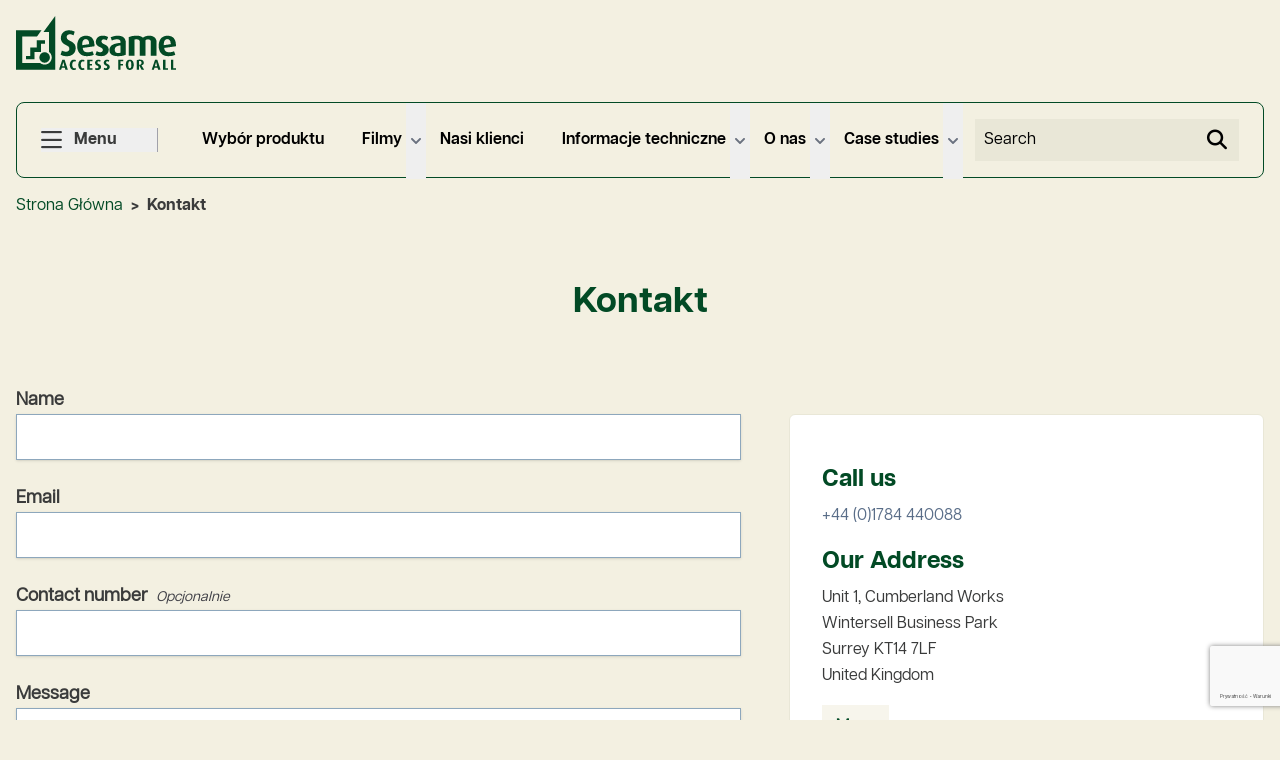

--- FILE ---
content_type: text/html; charset=UTF-8
request_url: https://www.sesameaccess.com/pl/contact
body_size: 12384
content:


<!DOCTYPE HTML>
<html class="preload" lang="pl" prefix="og: http://ogp.me/ns# fb: http://www.facebook.com/2008/fbml">
<head>

        

    <meta charset="UTF-8">

        <meta http-equiv="X-UA-Compatible" content="IE=Edge">

        <meta name="viewport" content="width=device-width, initial-scale=1">
    <meta name="MobileOptimized" content="320">
    <meta name="HandheldFriendly" content="true">

        <meta name="format-detection" content="telephone=no">

        <meta name="SKYPE_TOOLBAR" content="SKYPE_TOOLBAR_PARSER_COMPATIBLE" />

    <style></style>

<link rel="stylesheet" href="https://cdn.plyr.io/3.6.12/plyr.css" />

    <link rel="stylesheet" href="/dist/layout-65efb062f1.css" />
    <link rel="stylesheet" href="/dist/styles-809b22d7a5.css" />
<link rel="stylesheet" href="/dist/font-awesome-37661b91ba.css" />


<link href="https://api.fontshare.com/v2/css?f[]=amulya@700,400,401,500&display=swap" rel="stylesheet">

<link rel="preload" href="/dist/webfonts/fa-brands-400.woff2" as="font" crossorigin />
<link rel="preload" href="/dist/webfonts/fa-solid-900.woff2" as="font" crossorigin />

<link rel="home" href="https://www.sesameaccess.com/pl/" />

<link rel="apple-touch-icon" sizes="180x180" href="/apple-touch-icon.png">
<link rel="icon" type="image/png" sizes="32x32" href="/favicon-32x32.png">
<link rel="icon" type="image/png" sizes="16x16" href="/favicon-16x16.png">
<link rel="manifest" href="/site.webmanifest">
<link rel="mask-icon" href="/safari-pinned-tab.svg" color="#024a25">
<meta name="msapplication-TileColor" content="#024a25">
<meta name="theme-color" content="#024a25">


    
        <script>var t_code = 'DS-8011-2601-982';</script>
    <script src='//ds360.co/track/script.js'></script>

        <meta name="p:domain_verify" content="daf2ea146101aff68f6da26345b0d5c7"/>

             <!-- Hotjar Tracking Code for Sesame Access Website -->
        <script>
            (function(h,o,t,j,a,r){
                h.hj=h.hj||function(){(h.hj.q=h.hj.q||[]).push(arguments)};
                h._hjSettings={hjid:5083909,hjsv:6};
                a=o.getElementsByTagName('head')[0];
                r=o.createElement('script');r.async=1;
                r.src=t+h._hjSettings.hjid+j+h._hjSettings.hjsv;
                a.appendChild(r);
            })(window,document,'https://static.hotjar.com/c/hotjar-','.js?sv=');
        </script>
    
<title>Sesame Access Systems | Kontakt</title>
<script>window.dataLayer = window.dataLayer || [];
function gtag(){dataLayer.push(arguments)};
gtag('js', new Date());
gtag('config', 'UA-31700655-2', {'send_page_view': true,'anonymize_ip': true,'link_attribution': false,'allow_display_features': false});
gtag('config', 'AW-1000933681', {'send_page_view': true});
</script>
<script>dataLayer = [];
(function(w,d,s,l,i){w[l]=w[l]||[];w[l].push({'gtm.start':
new Date().getTime(),event:'gtm.js'});var f=d.getElementsByTagName(s)[0],
j=d.createElement(s),dl=l!='dataLayer'?'&l='+l:'';j.async=true;j.src=
'https://www.googletagmanager.com/gtm.js?id='+i+dl;f.parentNode.insertBefore(j,f);
})(window,document,'script','dataLayer','GTM-M5GNK8N');
</script><meta name="referrer" content="no-referrer-when-downgrade">
<meta name="robots" content="all">
<meta content="pl" property="og:locale">
<meta content="fr" property="og:locale:alternate">
<meta content="en_GB" property="og:locale:alternate">
<meta content="Sesame Access Systems" property="og:site_name">
<meta content="website" property="og:type">
<meta content="https://www.sesameaccess.com/pl/contact" property="og:url">
<meta content="Kontakt" property="og:title">
<meta name="twitter:card" content="summary_large_image">
<meta name="twitter:creator" content="@">
<meta name="twitter:title" content="Kontakt">
<link href="https://www.sesameaccess.com/pl/contact" rel="canonical">
<link href="https://www.sesameaccess.com/pl" rel="home">
<link href="https://www.sesameaccess.com/fr/contact" rel="alternate" hreflang="fr">
<link href="https://www.sesameaccess.com/pl/contact" rel="alternate" hreflang="pl">
<link href="https://www.sesameaccess.com/contact" rel="alternate" hreflang="x-default">
<link href="https://www.sesameaccess.com/contact" rel="alternate" hreflang="en-gb">
<link href="/cpresources/466bab89/css/front-end/plugin/freeform.css?v=1749634410" rel="stylesheet">
<style>    .site-header {
        margin-bottom: 0;
    }

            .visible-pl {
            display: block
        }
        .visible-en,
        .visible-fr {
            display: none
        }
    
</style></head>

<nav class="absolute left-8 top-8 z-[100] mx-auto w-fit" aria-label="Skip links">
    <a class="sr-only block focus:not-sr-only" href="#main"><span class="block bg-white px-3 py-2">Skip to main content</span></a>
    <a class="sr-only block focus:not-sr-only" href="#site-footer"><span class="block bg-white px-3 py-2">Skip to footer</span></a>
</nav>

<body class="bg-client-darkCream" id="top"><script async src="https://www.googletagmanager.com/gtag/js?id=UA-31700655-2"></script>

<noscript><iframe src="https://www.googletagmanager.com/ns.html?id=GTM-M5GNK8N"
height="0" width="0" style="display:none;visibility:hidden"></iframe></noscript>


    <div class="overflow-auto w-screen p-8 hidden bg-client-body" data-search>
        <form
	accept-charset="UTF-8"
	autocomplete="off"
	role="search"
	class="js-validate"
	data-js="validate"
	action="https://www.sesameaccess.com/pl/search"
>
	<div class="md:w-96 flex flex-row mx-auto">
		<div class="w-full">
			<label class="sr-only" for="q3">Search</label>
			<input data-search-input name="q" id="q3" type="search" placeholder="Search" required class="w-full p-4 border border-client-blue text-client-green">
		</div>
		<button type="submit" class="py-4 px-5 bg-client-lightBlue flex justify-center items-center hover:bg-black transition-all">
			<i class="fas fa-search text-xl text-client-lightCream" role="presentation" aria-hidden="true"></i><span class="sr-only">Search</span>
		</button>
	</div>
</form>
    </div>

        <header class="relative md:pt-[86px]">
        <div class="md:fixed w-full top-0 left-0 right-0 bg-client-darkCream py-4 z-10">
            <div class="container flex flex-wrap sm:flex-nowrap items-center justify-between">
                                <button class="sm:absolute right-14 top-7 md:hidden py-1 px-3 block site-header__link" data-toggle-search tabindex="0" aria-expanded="false" aria-label="Reveal search">
                    <i class="fa fa-search pointer-events-none" role="presentation" aria-hidden="true"></i>
                </button>
                                    <a href="https://www.sesameaccess.com/pl/" aria-label="Return to Sesame Access home page" class="group">
                        <img src="/dist/images/sesame-old.svg" width="165" height="55" alt="" aria-hidden="true" role="presentation" class="w-40 group-hover:opacity-75 transition-opacity duration-500 ease-in-out">
                    </a>
                                                                                <button class="sm:absolute sm:right-2 sm:top-8 flex md:hidden items-center border-zinc-400 lg:border-r-[1px] lg:pr-10 md:mr-2 lg:mr-10 font-articulatBold cursor-pointer transition-all focus:outline-black" data-toggle-menu tabindex="0" aria-expanded="false" aria-label="Reveal navigation">
                        <i class="fa-regular fa-bars mr-3 text-2xl" role="presentation" aria-hidden="true"></i>
                        <span class="max-lg:sr-only">Menu</span>
                </button>
            </div>
        </div>
                                    <div class=" hidden md:block container mt-4 mb-4">
                <div class="flex items-center justify-end md:justify-start py-4 md:py-6 lg:py-4 md:px-3 md:border md:border-client-green md:rounded-lg lg:px-6">
                                        <button class="flex items-center border-zinc-400 lg:border-r-[1px] lg:pr-10 md:mr-2 lg:mr-10 font-articulatBold cursor-pointer transition-all focus:outline-black" data-toggle-menu tabindex="0" aria-expanded="false" aria-label="Reveal navigation">
                        <i class="fa-regular fa-bars mr-3 text-2xl" role="presentation" aria-hidden="true"></i>
                        <span class="max-lg:sr-only">Menu</span>
                    </button>
                    <nav class="w-full">
                        <ul class="list-none p-0 flex justify-between items-center">
                                                            <li class="group relative p-0 m-0 text-center leading-4 text-sm lg:text-base" data-mouseout-cancel>
                                    <a class="relative px-1 py-6 font-articulatDemibold text-black hover:text-client-green after:block after:absolute after:w-full after:h-1 after:bottom-[-3px] lg:after:bottom-[-2px] after:transition hover:after:bg-client-green" href="https://www.sesameaccess.com/pl/lifts">Wybór produktu</a>

                                                                        
                                </li>
                                                            <li class="group relative p-0 m-0 text-center leading-4 text-sm lg:text-base" data-mouseout-cancel>
                                    <a class="relative px-1 py-6 font-articulatDemibold text-black hover:text-client-green after:block after:absolute after:w-full after:h-1 after:bottom-[-3px] lg:after:bottom-[-2px] after:transition hover:after:bg-client-green" href="https://www.sesameaccess.com/pl/videos">Filmy</a>

                                                                                                                <button type="button" class="absolute py-7 top-[-30px] lg:top-[-25px] cursor-default" aria-controls="nav-videos" aria-expanded="false" aria-label="Show filmy menu" data-toggle-visible-sub-nav data-target="nav-videos">
                                            <svg class="text-gray-500 block h-5 w-5 transition ease-in-out duration-150" xmlns="http://www.w3.org/2000/svg" viewBox="0 0 20 20" fill="currentColor">
                                                <path fill-rule="evenodd" d="M5.293 7.293a1 1 0 011.414 0L10 10.586l3.293-3.293a1 1 0 111.414 1.414l-4 4a1 1 0 01-1.414 0l-4-4a1 1 0 010-1.414z" clip-rule="evenodd"></path>
                                            </svg>
                                        </button>
                                        <div id="nav-videos" aria-hidden="true" class="z-10 rounded-lg opacity-0 invisible origin-top-left absolute top-9 left-0 shadow-lg transform scale-95 transition ease-in duration-100 delay-150 w-60 group-hover:opacity-100 group-hover:scale-100 group-hover:visible" data-submenu="nav-videos">
                                            <div class="bg-white rounded-lg">
                                                <ul class="list-none m-0 p-0 rounded-lg shadow-lg">
                                                                                                            <li class="p-0 m-0">
                                                            <a class="flex items-center text-left whitespace-no-wrap px-6 py-4 text-sm leading-4 text-gray-600  hover:text-black focus:text-black hover:bg-gray-100 rounded-t-lg " href="https://www.sesameaccess.com/pl/videos/stair-lifts">Windy ze schodami</a>
                                                        </li>
                                                                                                            <li class="p-0 m-0">
                                                            <a class="flex items-center text-left whitespace-no-wrap px-6 py-4 text-sm leading-4 text-gray-600  hover:text-black focus:text-black hover:bg-gray-100  " href="https://www.sesameaccess.com/pl/videos/platform-lifts">Windy platformowe</a>
                                                        </li>
                                                                                                            <li class="p-0 m-0">
                                                            <a class="flex items-center text-left whitespace-no-wrap px-6 py-4 text-sm leading-4 text-gray-600  hover:text-black focus:text-black hover:bg-gray-100  " href="https://www.sesameaccess.com/pl/videos/custom-lifts">Niestandardowe windy</a>
                                                        </li>
                                                                                                            <li class="p-0 m-0">
                                                            <a class="flex items-center text-left whitespace-no-wrap px-6 py-4 text-sm leading-4 text-gray-600  hover:text-black focus:text-black hover:bg-gray-100 rounded-b-lg " href="https://www.sesameaccess.com/pl/videos/residential-lifts">Specjalne podnośniki dla osób prywatnych</a>
                                                        </li>
                                                                                                    </ul>
                                            </div>
                                        </div>
                                    
                                </li>
                                                            <li class="group relative p-0 m-0 text-center leading-4 text-sm lg:text-base" data-mouseout-cancel>
                                    <a class="relative px-1 py-6 font-articulatDemibold text-black hover:text-client-green after:block after:absolute after:w-full after:h-1 after:bottom-[-3px] lg:after:bottom-[-2px] after:transition hover:after:bg-client-green" href="https://www.sesameaccess.com/pl/clients">Nasi klienci</a>

                                                                        
                                </li>
                                                            <li class="group relative p-0 m-0 text-center leading-4 text-sm lg:text-base" data-mouseout-cancel>
                                    <a class="relative px-1 py-6 font-articulatDemibold text-black hover:text-client-green after:block after:absolute after:w-full after:h-1 after:bottom-[-3px] lg:after:bottom-[-2px] after:transition hover:after:bg-client-green" href="https://www.sesameaccess.com/pl/technical">Informacje techniczne</a>

                                                                                                                <button type="button" class="absolute py-7 top-[-30px] lg:top-[-25px] cursor-default" aria-controls="nav-technical" aria-expanded="false" aria-label="Show informacje techniczne menu" data-toggle-visible-sub-nav data-target="nav-technical">
                                            <svg class="text-gray-500 block h-5 w-5 transition ease-in-out duration-150" xmlns="http://www.w3.org/2000/svg" viewBox="0 0 20 20" fill="currentColor">
                                                <path fill-rule="evenodd" d="M5.293 7.293a1 1 0 011.414 0L10 10.586l3.293-3.293a1 1 0 111.414 1.414l-4 4a1 1 0 01-1.414 0l-4-4a1 1 0 010-1.414z" clip-rule="evenodd"></path>
                                            </svg>
                                        </button>
                                        <div id="nav-technical" aria-hidden="true" class="z-10 rounded-lg opacity-0 invisible origin-top-left absolute top-9 left-0 shadow-lg transform scale-95 transition ease-in duration-100 delay-150 w-60 group-hover:opacity-100 group-hover:scale-100 group-hover:visible" data-submenu="nav-technical">
                                            <div class="bg-white rounded-lg">
                                                <ul class="list-none m-0 p-0 rounded-lg shadow-lg">
                                                                                                            <li class="p-0 m-0">
                                                            <a class="flex items-center text-left whitespace-no-wrap px-6 py-4 text-sm leading-4 text-gray-600  hover:text-black focus:text-black hover:bg-gray-100 rounded-t-lg " href="https://www.sesameaccess.com/pl/technical/brass-plating-stainless-steel">Pozłacanie stali nierdzewnej</a>
                                                        </li>
                                                                                                            <li class="p-0 m-0">
                                                            <a class="flex items-center text-left whitespace-no-wrap px-6 py-4 text-sm leading-4 text-gray-600  hover:text-black focus:text-black hover:bg-gray-100  " href="https://www.sesameaccess.com/pl/technical/brass-plating-stainless-steel-2">Gold Brush Plating Stainless Steel service copy</a>
                                                        </li>
                                                                                                            <li class="p-0 m-0">
                                                            <a class="flex items-center text-left whitespace-no-wrap px-6 py-4 text-sm leading-4 text-gray-600  hover:text-black focus:text-black hover:bg-gray-100  " href="https://www.sesameaccess.com/pl/technical/faqs">Najczęściej zadawane pytania techniczne (FAQ)</a>
                                                        </li>
                                                                                                            <li class="p-0 m-0">
                                                            <a class="flex items-center text-left whitespace-no-wrap px-6 py-4 text-sm leading-4 text-gray-600  hover:text-black focus:text-black hover:bg-gray-100  " href="https://www.sesameaccess.com/pl/technical/part-m-complaint-lifts">Brytyjska Norma Windy &quot;Part M&quot;</a>
                                                        </li>
                                                                                                            <li class="p-0 m-0">
                                                            <a class="flex items-center text-left whitespace-no-wrap px-6 py-4 text-sm leading-4 text-gray-600  hover:text-black focus:text-black hover:bg-gray-100  " href="https://www.sesameaccess.com/pl/technical/british-standards">Windy Brytyjskie BS 6440:2011</a>
                                                        </li>
                                                                                                            <li class="p-0 m-0">
                                                            <a class="flex items-center text-left whitespace-no-wrap px-6 py-4 text-sm leading-4 text-gray-600  hover:text-black focus:text-black hover:bg-gray-100  " href="https://www.sesameaccess.com/pl/technical/usa">Windy w USA norma ASME 18.1</a>
                                                        </li>
                                                                                                            <li class="p-0 m-0">
                                                            <a class="flex items-center text-left whitespace-no-wrap px-6 py-4 text-sm leading-4 text-gray-600  hover:text-black focus:text-black hover:bg-gray-100 rounded-b-lg " href="https://www.sesameaccess.com/pl/technical/eu-standards-en-81-41-lifts">Windy Europejskie: EN 81-41</a>
                                                        </li>
                                                                                                    </ul>
                                            </div>
                                        </div>
                                    
                                </li>
                                                            <li class="group relative p-0 m-0 text-center leading-4 text-sm lg:text-base" data-mouseout-cancel>
                                    <a class="relative px-1 py-6 font-articulatDemibold text-black hover:text-client-green after:block after:absolute after:w-full after:h-1 after:bottom-[-3px] lg:after:bottom-[-2px] after:transition hover:after:bg-client-green" href="https://www.sesameaccess.com/pl/about">O nas</a>

                                                                                                                <button type="button" class="absolute py-7 top-[-30px] lg:top-[-25px] cursor-default" aria-controls="nav-about" aria-expanded="false" aria-label="Show o nas menu" data-toggle-visible-sub-nav data-target="nav-about">
                                            <svg class="text-gray-500 block h-5 w-5 transition ease-in-out duration-150" xmlns="http://www.w3.org/2000/svg" viewBox="0 0 20 20" fill="currentColor">
                                                <path fill-rule="evenodd" d="M5.293 7.293a1 1 0 011.414 0L10 10.586l3.293-3.293a1 1 0 111.414 1.414l-4 4a1 1 0 01-1.414 0l-4-4a1 1 0 010-1.414z" clip-rule="evenodd"></path>
                                            </svg>
                                        </button>
                                        <div id="nav-about" aria-hidden="true" class="z-10 rounded-lg opacity-0 invisible origin-top-left absolute top-9 left-0 shadow-lg transform scale-95 transition ease-in duration-100 delay-150 w-60 group-hover:opacity-100 group-hover:scale-100 group-hover:visible" data-submenu="nav-about">
                                            <div class="bg-white rounded-lg">
                                                <ul class="list-none m-0 p-0 rounded-lg shadow-lg">
                                                                                                            <li class="p-0 m-0">
                                                            <a class="flex items-center text-left whitespace-no-wrap px-6 py-4 text-sm leading-4 text-gray-600  hover:text-black focus:text-black hover:bg-gray-100 rounded-t-lg " href="https://www.sesameaccess.com/pl/about/test-page">Referencje</a>
                                                        </li>
                                                                                                            <li class="p-0 m-0">
                                                            <a class="flex items-center text-left whitespace-no-wrap px-6 py-4 text-sm leading-4 text-gray-600  hover:text-black focus:text-black hover:bg-gray-100  " href="https://www.sesameaccess.com/pl/about/news">Wiadomości</a>
                                                        </li>
                                                                                                            <li class="p-0 m-0">
                                                            <a class="flex items-center text-left whitespace-no-wrap px-6 py-4 text-sm leading-4 text-gray-600  hover:text-black focus:text-black hover:bg-gray-100 rounded-b-lg " href="https://www.sesameaccess.com/pl/about/articles">Artykuły</a>
                                                        </li>
                                                                                                    </ul>
                                            </div>
                                        </div>
                                    
                                </li>
                                                            <li class="group relative p-0 m-0 text-center leading-4 text-sm lg:text-base" data-mouseout-cancel>
                                    <a class="relative px-1 py-6 font-articulatDemibold text-black hover:text-client-green after:block after:absolute after:w-full after:h-1 after:bottom-[-3px] lg:after:bottom-[-2px] after:transition hover:after:bg-client-green" href="https://www.sesameaccess.com/pl/case-studies">Case studies</a>

                                                                                                                <button type="button" class="absolute py-7 top-[-30px] lg:top-[-25px] cursor-default" aria-controls="nav-case-studies" aria-expanded="false" aria-label="Show case studies menu" data-toggle-visible-sub-nav data-target="nav-case-studies">
                                            <svg class="text-gray-500 block h-5 w-5 transition ease-in-out duration-150" xmlns="http://www.w3.org/2000/svg" viewBox="0 0 20 20" fill="currentColor">
                                                <path fill-rule="evenodd" d="M5.293 7.293a1 1 0 011.414 0L10 10.586l3.293-3.293a1 1 0 111.414 1.414l-4 4a1 1 0 01-1.414 0l-4-4a1 1 0 010-1.414z" clip-rule="evenodd"></path>
                                            </svg>
                                        </button>
                                        <div id="nav-case-studies" aria-hidden="true" class="z-10 rounded-lg opacity-0 invisible origin-top-left absolute top-9 left-0 shadow-lg transform scale-95 transition ease-in duration-100 delay-150 w-60 group-hover:opacity-100 group-hover:scale-100 group-hover:visible" data-submenu="nav-case-studies">
                                            <div class="bg-white rounded-lg">
                                                <ul class="list-none m-0 p-0 rounded-lg shadow-lg">
                                                                                                            <li class="p-0 m-0">
                                                            <a class="flex items-center text-left whitespace-no-wrap px-6 py-4 text-sm leading-4 text-gray-600  hover:text-black focus:text-black hover:bg-gray-100 rounded-t-lg " href="https://www.sesameaccess.com/pl/case-studies/short-rise-accessibility-lift-church-entrance-design">Short-Rise Accessibility Lift – Church Entrance Design</a>
                                                        </li>
                                                                                                            <li class="p-0 m-0">
                                                            <a class="flex items-center text-left whitespace-no-wrap px-6 py-4 text-sm leading-4 text-gray-600  hover:text-black focus:text-black hover:bg-gray-100  " href="https://www.sesameaccess.com/pl/case-studies/hidden-platform-lift-partnerships-turkey-germany">Hidden Platform Lifts: Expanding Accessible Design Across Turkey and Germany</a>
                                                        </li>
                                                                                                            <li class="p-0 m-0">
                                                            <a class="flex items-center text-left whitespace-no-wrap px-6 py-4 text-sm leading-4 text-gray-600  hover:text-black focus:text-black hover:bg-gray-100  " href="https://www.sesameaccess.com/pl/case-studies/which-lift-works-with-no-pit-depth-listed-building">Which Lift Works With No Pit Depth in a Listed Building?</a>
                                                        </li>
                                                                                                            <li class="p-0 m-0">
                                                            <a class="flex items-center text-left whitespace-no-wrap px-6 py-4 text-sm leading-4 text-gray-600  hover:text-black focus:text-black hover:bg-gray-100  " href="https://www.sesameaccess.com/pl/case-studies/lift-solutions-for-rises-over-one-metre">Choosing the Right Lift for Listed Buildings with Higher Rises</a>
                                                        </li>
                                                                                                            <li class="p-0 m-0">
                                                            <a class="flex items-center text-left whitespace-no-wrap px-6 py-4 text-sm leading-4 text-gray-600  hover:text-black focus:text-black hover:bg-gray-100  " href="https://www.sesameaccess.com/pl/case-studies/uk-theatre-lift-design-fire-escape-integration">UK Theatre Lift Design with Fire-Escape Integration</a>
                                                        </li>
                                                                                                            <li class="p-0 m-0">
                                                            <a class="flex items-center text-left whitespace-no-wrap px-6 py-4 text-sm leading-4 text-gray-600  hover:text-black focus:text-black hover:bg-gray-100 rounded-b-lg " href="https://www.sesameaccess.com/pl/case-studies/terrace-house-bespoke-moat-platform-lift">Part 3: Terrace House Moat Platform Lift Design – Bespoke Quadruple Scissor Solution</a>
                                                        </li>
                                                                                                    </ul>
                                            </div>
                                        </div>
                                    
                                </li>
                                                    </ul>
                    </nav>
                    <form
                        accept-charset="UTF-8"
                        autocomplete="off"
                        role="search"
                        class="js-validate"
                        data-js="validate"
                        action="https://www.sesameaccess.com/pl/search"
                    >
                        <div class="hidden md:hidden lg:flex md:ml-2 lg:ml-8 flex-row mx-auto">
                            <div class="w-full">
                                <label class="sr-only" for="search">Search</label>
                                <input data-search-input name="q" id="search" type="search" placeholder="Search" required class="w-full md:min-w-[140px] xl:min-w-[220px] p-2 bg-client-darkestCream border border-client-darkestCream text-black placeholder:text-black">
                            </div>
                            <button type="submit" class="group py-2 px-3 bg-client-darkestCream flex justify-center items-center hover:bg-black transition-colors">
                                <i class="fas fa-search text-xl text-black group-hover:text-client-darkestCream transition-colors" role="presentation" aria-hidden="true"></i><span class="sr-only">Search</span>
                            </button>
                        </div>
                    </form>
                </div>
            </div>
                        



<nav id="main-menu" class="hidden overflow-auto fixed h-screen w-full md:max-w-[370px] top-0 left-0 z-20" data-main-menu data-focustrap="main-menu" aria-labelledby="mainNavTitle">

    <h2 id="mainNavTitle" class="sr-only"><strong>Primary menu</strong></h2>

    <button class="fixed top-0 left-0 pl-6 pt-6 text-client-green hover:text-client-black transition-all" data-toggle-menu data-toggle-close-menu="true" type="button" aria-hidden="true" tabindex="-1" aria-expanded="false" aria-controls="main-menu">
        <i class="fas fa-times mr-2" role="presentation"></i><span>Zamknij</span>
    </button>

    <div class="w-full py-16 mx-auto">
        <div class="w-full relative transition-all duration-300 left-0 px-8" data-menu-shift>

            
            
                
                    <div class="block mb-2 w-full">

                                                                                                        
                        <div class="flex justify-between">
                            <a class=" font-normal text-client-green text-xl w-full block p-2 hover:bg-client-lightBlue" href="https://www.sesameaccess.com/pl/lifts"
                            data-has-child aria-haspopup="true" aria-expanded="false">
                                Wybór produktu
                            </a>

                                                    </div>

                        
                    </div>

                
            
                
                    <div class="block mb-2 w-full">

                                                                                                        
                        <div class="flex justify-between">
                            <a class="relative font-normal text-client-green text-xl w-full block p-2 hover:bg-client-lightBlue" href="https://www.sesameaccess.com/pl/videos"
                            data-has-child aria-haspopup="true" aria-expanded="false">
                                Filmy
                            </a>

                                                            <a href="#" class="p-2 w-10 ml-2 text-client-green cursor-pointer flex items-center justify-center hover:bg-client-lightBlue text-xl" data-reveal-submenu>
                                    <span class="sr-only">Go to children of this navigation item</span>
                                    <i class="fas fa-chevron-right" aria-hidden="true"></i>
                                </a>
                                                    </div>

                        
                                                            <ul class="absolute w-full mx-auto px-8 -right-full top-0 transform-gpu list-none hidden" data-submenu>
                            
                                                                                                                                        
                                <li class="mb-2 pl-0">
                                    <a class="font-normal text-client-green font-normal text-client-green text-xl block w-full p-2 hover:bg-client-lightBlue" href="https://www.sesameaccess.com/pl/videos/stair-lifts">
                                        Windy ze schodami
                                    </a>
                                </li>

                                                    
                            
                                                                                                                                        
                                <li class="mb-2 pl-0">
                                    <a class="font-normal text-client-green font-normal text-client-green text-xl block w-full p-2 hover:bg-client-lightBlue" href="https://www.sesameaccess.com/pl/videos/platform-lifts">
                                        Windy platformowe
                                    </a>
                                </li>

                                                    
                            
                                                                                                                                        
                                <li class="mb-2 pl-0">
                                    <a class="font-normal text-client-green font-normal text-client-green text-xl block w-full p-2 hover:bg-client-lightBlue" href="https://www.sesameaccess.com/pl/videos/custom-lifts">
                                        Niestandardowe windy
                                    </a>
                                </li>

                                                    
                            
                                                                                                                                        
                                <li class="mb-2 pl-0">
                                    <a class="font-normal text-client-green font-normal text-client-green text-xl block w-full p-2 hover:bg-client-lightBlue" href="https://www.sesameaccess.com/pl/videos/residential-lifts">
                                        Specjalne podnośniki dla osób prywatnych
                                    </a>
                                </li>

                                                                <li data-hide-submenu>
                                        <div class="flex justify-between">
                                            <div class="p-2 w-10 mr-2 text-client-green cursor-pointer flex items-center justify-center hover:bg-client-lightBlue hover:text-black text-xl transition-all" aria-hidden="true">
                                                <i class="fas fa-chevron-left"></i>
                                            </div>
                                            <a href="#" class="text-xl block w-full text-client-green p-2 hover:bg-client-lightBlue font-normal">
                                                Powrót <span class="sr-only">to previous navigation level</span>
                                            </a>
                                        </div>
                                    </li>
                                </ul>
                                                    
                    </div>

                
            
                
                    <div class="block mb-2 w-full">

                                                                                                        
                        <div class="flex justify-between">
                            <a class=" font-normal text-client-green text-xl w-full block p-2 hover:bg-client-lightBlue" href="https://www.sesameaccess.com/pl/clients"
                            data-has-child aria-haspopup="true" aria-expanded="false">
                                Nasi Klienci
                            </a>

                                                    </div>

                        
                    </div>

                
            
                
                    <div class="block mb-2 w-full">

                                                                                                        
                        <div class="flex justify-between">
                            <a class="relative font-normal text-client-green text-xl w-full block p-2 hover:bg-client-lightBlue" href="https://www.sesameaccess.com/pl/technical"
                            data-has-child aria-haspopup="true" aria-expanded="false">
                                Informacje techniczne
                            </a>

                                                            <a href="#" class="p-2 w-10 ml-2 text-client-green cursor-pointer flex items-center justify-center hover:bg-client-lightBlue text-xl" data-reveal-submenu>
                                    <span class="sr-only">Go to children of this navigation item</span>
                                    <i class="fas fa-chevron-right" aria-hidden="true"></i>
                                </a>
                                                    </div>

                        
                                                            <ul class="absolute w-full mx-auto px-8 -right-full top-0 transform-gpu list-none hidden" data-submenu>
                            
                                                                                                                                        
                                <li class="mb-2 pl-0">
                                    <a class="font-normal text-client-green font-normal text-client-green text-xl block w-full p-2 hover:bg-client-lightBlue" href="https://www.sesameaccess.com/pl/technical/brass-plating-stainless-steel">
                                        Pozłacanie stali nierdzewnej
                                    </a>
                                </li>

                                                    
                            
                                                                                                                                        
                                <li class="mb-2 pl-0">
                                    <a class="font-normal text-client-green font-normal text-client-green text-xl block w-full p-2 hover:bg-client-lightBlue" href="https://www.sesameaccess.com/pl/technical/brass-plating-stainless-steel-2">
                                        Gold Brush Plating Stainless Steel service copy
                                    </a>
                                </li>

                                                    
                            
                                                                                                                                        
                                <li class="mb-2 pl-0">
                                    <a class="font-normal text-client-green font-normal text-client-green text-xl block w-full p-2 hover:bg-client-lightBlue" href="https://www.sesameaccess.com/pl/technical/faqs">
                                        Najczęściej zadawane pytania techniczne (FAQ)
                                    </a>
                                </li>

                                                    
                            
                                                                                                                                        
                                <li class="mb-2 pl-0">
                                    <a class="font-normal text-client-green font-normal text-client-green text-xl block w-full p-2 hover:bg-client-lightBlue" href="https://www.sesameaccess.com/pl/technical/part-m-complaint-lifts">
                                        Brytyjska Norma Windy &quot;Part M&quot;
                                    </a>
                                </li>

                                                    
                            
                                                                                                                                        
                                <li class="mb-2 pl-0">
                                    <a class="font-normal text-client-green font-normal text-client-green text-xl block w-full p-2 hover:bg-client-lightBlue" href="https://www.sesameaccess.com/pl/technical/british-standards">
                                        Windy Brytyjskie BS 6440:2011
                                    </a>
                                </li>

                                                    
                            
                                                                                                                                        
                                <li class="mb-2 pl-0">
                                    <a class="font-normal text-client-green font-normal text-client-green text-xl block w-full p-2 hover:bg-client-lightBlue" href="https://www.sesameaccess.com/pl/technical/usa">
                                        Windy w USA norma ASME 18.1
                                    </a>
                                </li>

                                                    
                            
                                                                                                                                        
                                <li class="mb-2 pl-0">
                                    <a class="font-normal text-client-green font-normal text-client-green text-xl block w-full p-2 hover:bg-client-lightBlue" href="https://www.sesameaccess.com/pl/technical/eu-standards-en-81-41-lifts">
                                        Windy Europejskie: EN 81-41
                                    </a>
                                </li>

                                                                <li data-hide-submenu>
                                        <div class="flex justify-between">
                                            <div class="p-2 w-10 mr-2 text-client-green cursor-pointer flex items-center justify-center hover:bg-client-lightBlue hover:text-black text-xl transition-all" aria-hidden="true">
                                                <i class="fas fa-chevron-left"></i>
                                            </div>
                                            <a href="#" class="text-xl block w-full text-client-green p-2 hover:bg-client-lightBlue font-normal">
                                                Powrót <span class="sr-only">to previous navigation level</span>
                                            </a>
                                        </div>
                                    </li>
                                </ul>
                                                    
                    </div>

                
            
                
                    <div class="block mb-2 w-full">

                                                                                                        
                        <div class="flex justify-between">
                            <a class="relative font-normal text-client-green text-xl w-full block p-2 hover:bg-client-lightBlue" href="https://www.sesameaccess.com/pl/about"
                            data-has-child aria-haspopup="true" aria-expanded="false">
                                O nas
                            </a>

                                                            <a href="#" class="p-2 w-10 ml-2 text-client-green cursor-pointer flex items-center justify-center hover:bg-client-lightBlue text-xl" data-reveal-submenu>
                                    <span class="sr-only">Go to children of this navigation item</span>
                                    <i class="fas fa-chevron-right" aria-hidden="true"></i>
                                </a>
                                                    </div>

                        
                                                            <ul class="absolute w-full mx-auto px-8 -right-full top-0 transform-gpu list-none hidden" data-submenu>
                            
                                                                                                                                        
                                <li class="mb-2 pl-0">
                                    <a class="font-normal text-client-green font-normal text-client-green text-xl block w-full p-2 hover:bg-client-lightBlue" href="https://www.sesameaccess.com/pl/about/test-page">
                                        Referencje
                                    </a>
                                </li>

                                                    
                            
                                                                                                                                        
                                <li class="mb-2 pl-0">
                                    <a class="font-normal text-client-green font-normal text-client-green text-xl block w-full p-2 hover:bg-client-lightBlue" href="https://www.sesameaccess.com/pl/about/news">
                                        Wiadomości
                                    </a>
                                </li>

                                                    
                            
                                                                                                                                        
                                <li class="mb-2 pl-0">
                                    <a class="font-normal text-client-green font-normal text-client-green text-xl block w-full p-2 hover:bg-client-lightBlue" href="https://www.sesameaccess.com/pl/about/articles">
                                        Artykuły
                                    </a>
                                </li>

                                                                <li data-hide-submenu>
                                        <div class="flex justify-between">
                                            <div class="p-2 w-10 mr-2 text-client-green cursor-pointer flex items-center justify-center hover:bg-client-lightBlue hover:text-black text-xl transition-all" aria-hidden="true">
                                                <i class="fas fa-chevron-left"></i>
                                            </div>
                                            <a href="#" class="text-xl block w-full text-client-green p-2 hover:bg-client-lightBlue font-normal">
                                                Powrót <span class="sr-only">to previous navigation level</span>
                                            </a>
                                        </div>
                                    </li>
                                </ul>
                                                    
                    </div>

                
            
                
                    <div class="block mb-2 w-full">

                                                                                                        
                        <div class="flex justify-between">
                            <a class=" font-articulatBold bg-client-lightBlue text-client-green text-xl w-full block p-2 hover:bg-client-lightBlue" href="https://www.sesameaccess.com/pl/contact"
                            data-has-child aria-haspopup="true" aria-expanded="false">
                                Kontakt
                            </a>

                                                    </div>

                        
                    </div>

                
            
            <div class="mt-4 mb-6 ml-2">
                                <a class="uppercase px-4 py-3 border-2 border-solid border-client-green hover:bg-client-green hover:text-client-lightCream font-articulatBold text-client-green inline-block" href="https://www.sesameaccess.com/pl/get-a-quote">ZŁÓŻ ZAPYTANIE OFERTOWE</a>
            </div>

            

<section class="social">
    <h2 class="sr-only">Obserwuj nas</h2>
    <ul class="flex flex-row space-x-4 sm:space-x-3 lg:space-x-6 pl-0 ">
            </ul>
</section>

        </div>
    </div>
</nav>

                            

                        
    <div class="hidden md:block container">
        <div class="-ml-6">
            <nav aria-labelledby="breadcrumbNav1Title">
                
                <h2 id="breadcrumbNav1Title" class="sr-only"><strong>Breadcrumbs menu</strong></h2>
            
                <ol class="md:flex justify-start items-center list-none">
                    <li class="w-full md:w-auto mb-0 flex items-center">
                        <a href="https://www.sesameaccess.com/pl/" class="font-normal text-client-green hover:underline">Strona Główna</a>
                    </li>
                    
                                            <li class="w-full md:w-auto mb-0 flex items-center font-articulatBold" aria-current="page">
                            <span aria-hidden="true" class="mr-2 w-6 md:w-auto font-normal"> &gt;</span>Kontakt
                        </li>
                    
                </ol>
            </nav>
        </div>
    </div>
        
                    
<div class="container text-center my-16 relative text-client-green w-full max-w-screen-md lg:w-3/5">
    <h1 class="font-articulatBold">Kontakt</h1>
        </div>            </header>

    

    <main id="main" class="flex flex-col w-full">

                                
    


        
        <div class="">
            
	
        		<div class="container mb-8">
            <div class="flex flex-wrap space-y-6 md:space-y-0">
                <div class="w-full mx-auto md:w-3/5 md:pr-6">
                    <form class="js-validate" method="post" data-freeform data-id="cee998-form-PaGYdXYLv-RZXLonG4M-fOxDx1Nk8NxdpNjTbPBEdT8NKbrHDtm9xspEYAhS" data-handle="contactForm2" data-ajax data-show-processing-spinner enctype="multipart/form-data" data-auto-scroll data-show-processing-text data-processing-text="Processing..." data-success-message="Form has been submitted successfully!" data-error-message="Sorry, there was an error submitting the form. Please try again.">
<div id="cee998-form-PaGYdXYLv-RZXLonG4M-fOxDx1Nk8NxdpNjTbPBEdT8NKbrHDtm9xspEYAhS" data-scroll-anchor></div>
<input type="hidden" name="CRAFT_CSRF_TOKEN" value="O6K3MeVj0XaJ88BFeyENBEW_bZB833U_rSrnehK9Z44SAdvzOKRiAXHW3VDXIohB0bqrDBFOWj0XxQPiDpAYWdl8pQ1a0xP3eXKVsmGJWjU=">
<input type="hidden" name="freeform-action" value="submit" />
<input type="hidden" name="action" value="freeform/submit" />
<input type="hidden" name="formHash" value="PaGYdXYLv-RZXLonG4M-fOxDx1Nk8NxdpNjTbPBEdT8NKbrHDtm9xspEYAhS" />

<div class="max-w-5xl mx-auto">

    
        <div class="flex flex-col lg:space-x-2">

            
                                                                
                                
                
                                                    
                                                                                
                                
                    
                        <div class="flex flex-col w-full space-y-1 mb-4"  data-js="field">

                                                            <label for="form-input-fullName" class="c-form-field--label required ">Name<span class="sr-only">. This field is required</span></label>
                            
                            <input type="text" id="form-input-fullName" class="c-form-field required" name="fullName" value="" placeholder="">

                            <div class="c-form-field--instructions">
                                
                            </div>

                            

                        </div>

                    
            
        </div>

    
        <div class="flex flex-col lg:space-x-2">

            
                                                                
                                
                
                                                    
                                                                                
                                
                    
                        <div class="flex flex-col w-full space-y-1 mb-4"  data-js="field">

                                                            <label for="form-input-email" class="c-form-field--label required ">Email<span class="sr-only">. This field is required</span></label>
                            
                            <input type="email" id="form-input-email" class="c-form-field required" name="email" value="" placeholder=""  data-required>

                            <div class="c-form-field--instructions">
                                
                            </div>

                            

                        </div>

                    
            
        </div>

    
        <div class="flex flex-col lg:space-x-2">

            
                                                                
                                
                
                                                    
                                                                                
                                
                    
                        <div class="flex flex-col w-full space-y-1 mb-4"  data-js="field">

                                                            <label for="form-input-telephoneNumber" class="c-form-field--label u-form-optional u-form-optional-pl">Contact number</label>
                            
                            <input type="text" id="form-input-telephoneNumber" class="c-form-field" name="telephoneNumber" value="" placeholder="">

                            <div class="c-form-field--instructions">
                                
                            </div>

                            

                        </div>

                    
            
        </div>

    
        <div class="flex flex-col lg:space-x-2">

            
                                                                
                                
                
                                                    
                                                                                
                                
                    
                        <div class="flex flex-col w-full space-y-1 mb-4"  data-js="field">

                                                            <label for="form-input-message" class="c-form-field--label required ">Message<span class="sr-only">. This field is required</span></label>
                            
                            <textarea id="form-input-message" class="c-form-field required" name="message" rows="5" placeholder=""  data-required></textarea>

                            <div class="c-form-field--instructions">
                                
                            </div>

                            

                        </div>

                    
            
        </div>

    
        <div class="flex flex-col lg:space-x-2">

            
                                                                
                                
                
                                                    
                                                                                
                                
                    
                        <div class="flex flex-col w-full space-y-1 mb-4"  data-js="field">

                                                            <label for="form-input-howDidYouFindUs" class="c-form-field--label required ">How did you find us?<span class="sr-only">. This field is required</span></label>
                            
                            <input type="text" id="form-input-howDidYouFindUs" class="c-form-field required" name="howDidYouFindUs" value="" placeholder="">

                            <div class="c-form-field--instructions">
                                
                            </div>

                            

                        </div>

                    
            
        </div>

    
        <div class="flex flex-col lg:space-x-2">

            
                                                                
                                
                
                                                    
                                                                                
                                
                    
                        <div class="flex flex-col w-full space-y-1 mb-4"  data-js="field">

                                                            <label for="form-input-fileUpload" class="c-form-field--label u-form-optional u-form-optional-pl">Attach a file (max 5)</label>
                            
                            <input type="file" id="form-input-fileUpload" class="form-control-file c-form-field" name="fileUpload[]" multiple="1" >

                            <div class="c-form-field--instructions">
                                Maximum 4MB. Please upload images (JPG, PNG, TIFF), PDF, Word or text documents only.
                            </div>

                            

                        </div>

                    
            
        </div>

    
</div>

<div data-freeform-recaptcha-container data-captcha="recaptcha" data-sitekey="6LcbqA0qAAAAANEnMaLvko0e2ltvIYYZZ8y-8fCv" data-theme="light" data-size="normal" data-version="v3" data-action="submit" data-locale="pl"></div>
<div data-rules-json="{&quot;values&quot;:{&quot;fullName&quot;:&quot;&quot;,&quot;email&quot;:&quot;&quot;,&quot;telephoneNumber&quot;:&quot;&quot;,&quot;message&quot;:&quot;&quot;,&quot;howDidYouFindUs&quot;:&quot;&quot;,&quot;fileUpload&quot;:null},&quot;rules&quot;:{&quot;fields&quot;:[],&quot;buttons&quot;:[]}}"></div>
<div data-freeform-controls>
<div>
</div>
<div>
<div>
<button class="c-btn c-btn--green mt-2 w-auto" data-freeform-action="submit" data-button-container="submit" name="form_page_submit" type="submit">Submit</button>
</div>
</div>
<div>
</div>
</div>
<input type="hidden" name="freeform_payload" value="szjj+8Ebq6ZpwmpKmKlbgDgyZGU5ODc3ODhlMjVhNGMxN2M3ZWQ2NjJjZjAxMWE0MzFkMDhjOGYwZjEwYmZjN2I5ZjJhNWZmZWU2NTY4YzKaidf3OkF418HwMzgYrTzzlbDymmb+Uc05Ks8Td52bzJ02wmJZEAhSNW+FjcwxFxJtMHgbBP2LgnBMvi/M5Tb/kdHjs0m0gyak7cPGLmofY+BN5f5v4piHEwM1c/485Z0XvxAo/pL4aFygME0g8zRqYi3eBHEfjTvPAU29CVUlKoAZFa0zKW9iAP/KfJU1VrhPAoi4gSjxzyfgN5w6+NNQvAvvukGpUvQJz9q7pbTMLNTl+QOWDeL+SJm+R289tWbXvFsPYYHl7Mwzzolln8xlLAXwLrjiTBtnJWWhk0cqNQM47ezhUQh/ShWYDEQcSw/xuzBT4torcgLiNm7bHBfJpujHbwQ1YpKl4wpvWFz/X+JB4TQYSxE1izIrxjmtscqeFlalscOdWvU5REclYn+qGW/DRaY6Cd90rTMTxfKrOqHG5l9F46gOnAgKwuZjVO+kqgD7HRSb0cOVLJ43vgjXgr6ZeOrhhDRpHWfYa3c0WTJmSiflvczX2Kg9mPObmEKFwyEWkoy+Cv+zN9jC0PaLXYh4M5+ujCAiZyWJfjDRDfDF5DNgCOOc6hfdx57xPpMQAZMl9QnAb/[base64]/WDd5kti+oZm4gNzT8iBm098UypHTLSJY4e4zOXlCD0IwEIfu1hSsoF0iuHbbSGYTcHOQCUfrNpsTeVFPhW9OUbYsfVpvd6N+OKOcmSxFvXooOPTpvtuNXvvOSHklOwRxOAEVIf/vavUMqVmSmc2bOb8CoVExthTRy42gqLJeA7iSUGedKVXtkEAyJDsAfuqtgSjj8wNLBKP5iv9odf48VqRDJ8kUrYGXDsTFHbi2nsJ/xjq6QpxYtH9vO8BWHqpzuePG0Ebw3xAZEFdI05ZeV7fpycultcU1DKy/QzAMl7D/ID0SohOKH8sQo5Uc2ie34zpU4tJOTxyCYvDa8AzANcm/KsE+Pu28mtNjzmOENxWW7bgxiPoPycWNWzB+s0qs4egyRgE6xIm/rqFwSpm1VI/fGVlYPmCaqQREmckeQZI/AYtzJbOZ1MJsUa1VujgYNul2rNEN4QSTgnu6+OdZxAtxZwpoABGAWXUSHrOhiSr1v5vmzs5qhD14HSHBCk8Wp7CWOclMsUZuatNtNpHBdYitd1ynV2VumADJ2EKUR9sk+c2uNbGyYT+Z4z+Rs1cBpgwx5EUowVhFn/tu5WuQPovJHnT2SmpQQGaMkqOfjjNKQHvYjN4Gi3tNIjmJrSNTe0TzeUMnhvaiEosWfMsCW1kA4RvqxOCo1XpMB4cl5DpG8f7tcwr2dOMN3+WrbIqNAPb+THCZJW+O6znukoZM2c5N6w0d5aBi2S6LTLFmIHHIvCJSqNMgIwtDEdmCkcyb1i2lXZ2SfPiX5A7TsZI/2B5qZt2C9BYoQhz73DfIy79vhA2joSIpRoprGl9+wQf8/r9O33MZP4LVf3mxSJUAvJAZYn3+4q6kdDJmliU87STuhKQc0khsy9K7ApFpLhLZxjjwFoadLgnGgqdERBVl/MwawAcRhDUvV8AQ90/CT8JmF3r/aeUJ6YYoNrvZW0UuuFiCIRCmjhiyAD6atb+TJe5Y26HlD+kqt86Iwq3EETa9QpzxrP+DZvuhTn1iWXKsRmTWAoVLtgKOBf9McdaruU2e7KFt/Ae2" /></form>

<script>
    var constraints = [];

    constraints['contactForm2'] = {
                                                        fullName: {
                        presence: true,
                                            },
                                                                                    email: {
                        presence: true,
                                                    email: true
                                            },
                                                                                                                                    message: {
                        presence: true,
                                            },
                                                                                    howDidYouFindUs: {
                        presence: true,
                                            },
                                                                                    
    }
</script>

                    
                </div>
                                    <div class="w-full md:!mt-7 md:w-2/5 md:pl-6">
                        <div class="p-8 bg-white border border-client-darkestCream rounded-md">
                                                                                    <h2 class="font-articulatBold  mb-2">Call us</h2>
                            <p><a href="tel:+44(0)1784440088">+44 (0)1784 440088</a></p>
                            <h2 class="font-articulatBold mb-2">Our Address</h2>
                            <p>Unit 1, Cumberland Works<br />
Wintersell Business Park<br />
Surrey KT14 7LF<br />
United Kingdom</p>
                            <a class="c-btn c-btn--cream c-btn--small transition-all transform-gpu ease-in-out duration-500 hover:scale-110" href="https://goo.gl/maps/XqY5XygexEG2" rel="noreferrer" aria-label="Load Directions in Google Maps. Opens in a new window.">Mapy</a>

                                                    </div>
                    </div>
                            </div>
		</div>
	
    <div class="">
				






	            <section class="container">
    <div class="bg-client-lightBlue rounded-lg py-12">
        <div class="mx-auto justify-center flex items-center flex-col w-full lg:w-3/5">

                            <h2 class="text-center font-display text-4xl text-client-green ">Potrzebujesz bardziej szczegółowych informacji?</h2>
            
            <div class="w-full text-client-green text-center"></div>

                            <a class="c-btn c-btn--green c-btn--small inline-block " href="https://www.sesameaccess.com/pl/get-a-quote">Zapytaj o ofertę</a>
                    </div>
    </div>
</div>
    	
    </div>

	

        </div>

                            

                    
    <div class="hidden md:block container">
        <div class="mt-12 border-t border-black py-4">
            <nav aria-labelledby="breadcrumbNav1Title">
                
                <h2 id="breadcrumbNav1Title" class="sr-only"><strong>Breadcrumbs menu</strong></h2>
            
                <ol class="md:flex justify-start items-center list-none">
                    <li class="w-full md:w-auto mb-0 flex items-center">
                        <a href="https://www.sesameaccess.com/pl/" class="font-normal text-client-green hover:underline">Strona Główna</a>
                    </li>
                    
                                            <li class="w-full md:w-auto mb-0 flex items-center font-articulatBold" aria-current="page">
                            <span aria-hidden="true" class="mr-2 w-6 md:w-auto font-normal"> &gt;</span>Kontakt
                        </li>
                    
                </ol>
            </nav>
        </div>
    </div>
        
    </main>

    <footer id="site-footer" class="container">
        <div class="flex flex-row flex-wrap pt-8 border-t-[1px] border-h mt-8 md:mt-0">
            <div class="w-full md:w-1/2 md:pr-8">
                                    <a href="https://www.sesameaccess.com/pl/" aria-label="Return to Sesame Access home page" class="group">
                        <img src="/dist/images/sesame-old.svg" width="165" height="55" alt="Sesame Access Logo" aria-hidden="true" role="presentation" class="w-40 group-hover:opacity-75 transition-opacity duration-500 ease-in-out">
                    </a>
                                <div class="flex flex-col sm:flex-row justify-between sm:items-center mt-6 lg:pr-4">
                    <p class="text-2xl md:text-3xl text-black mt-0 mb-2 leading-5">
                        <a class="text-black" href="tel:44-01784-440088">+44 (0)1784 440088</a>
                    </p>
                                        

<section class="social">
    <h2 class="sr-only">Obserwuj nas</h2>
    <ul class="flex flex-row space-x-4 sm:space-x-3 lg:space-x-6 pl-0 ">
            </ul>
</section>
                </div>
                                <div class="hidden md:block text-xs w-full mt-4">
                    <p>Ustawa o Dyskryminacji Osób Niepełnosprawnych (UK) z 2005 r. została zastąpiona przez Ustawę o Równości (UK) z 2010 r. Wszelkie odwołania do tej ustawy mają na celu pokazanie, że firma Sesame Access może pomóc usługodawcom w spełnieniu ich obowiązków wynikających z Ustawy o Równości.</p>
                    <div class="flex flex-wrap gap-4 my-2">
                                                <img class="w-auto h-auto max-h-[80px] border border-gray-300" src="/dist/images/iso-9001.jpg" width="150" height="150" alt="ISO 9001 certifciation badge">
                        <img class="w-auto h-auto max-h-[80px] border border-gray-300" src="/dist/images/iso-45001.jpg" width="480" height="480" alt="ISO 45001 certifciation badge">
                                                <div class="mb-4 border w-fit h-[80px] bg-white flex items-center border border-gray-300">
                            <div class="flex px-3 py-2">
                                <img class="w-8 h-8" width="33" height="33" src='https://www.approvedbusiness.co.uk/images/approvedbusiness.gif' alt="We're an Approved Business" title="We're an Approved Business"/>
                                <a class="text-client-body text-xs px-2 block" href="https://www.approvedbusiness.co.uk/sesame-access-systems/company.aspx" title="we've been approved by approvedbusiness.co.uk" target='_blank'><span class="whitespace-pre block">We've been approved by</span> <span style='color:#277ca4'>approved</span>business.co.uk</a>
                            </div>
                        </div>
                    </div>
                    <p>&copy; Prawo autorskie Sesame Access Ltd. 2026. Wszystkie prawa zastrzeżone.</p>
                </div>
            </div>
            <div class="w-full md:w-1/2">
                                                    <nav aria-labelledby="footerNavTitle">
                        <h2 id="footerNavTitle" class="sr-only"><strong>Footer menu</strong></h2>
                        <ul class="pl-0 pb-4 !mb-4 border-b-[1px] border-zinc-400 flex flex-row flex-wrap list-none">
                                                                                                                                                                <li class="mb-1 mr-4 p-0">
                                    <a href="https://www.sesameaccess.com/pl/about/news" class="font-articulatDemibold text-black hover:underline">Wiadomości</a>
                                </li>
                                                                                                                                                                <li class="mb-1 mr-4 p-0">
                                    <a href="https://www.sesameaccess.com/pl/cookie-policy" class="font-articulatDemibold text-black hover:underline">Ciasteczka</a>
                                </li>
                                                                                                                                                                <li class="mb-1 mr-4 p-0">
                                    <a href="https://www.sesameaccess.com/pl/get-a-quote" class="font-articulatDemibold text-black hover:underline">Złóż zamówienie</a>
                                </li>
                                                                                                                                                                <li class="mb-1 mr-4 p-0">
                                    <a href="https://www.sesameaccess.com/pl/intellectual-property" class="font-articulatDemibold text-black hover:underline">Własność intelektualna</a>
                                </li>
                                                    </ul>
                    </nav>
                                <div class="pb-6 mb-6 border-b-[1px] border-zinc-400">
                    <p>Unit 1, Cumberland Works
Wintersell Business Park
Surrey KT14 7LF
United Kingdom</p>
                    <a class="c-btn c-btn--green c-btn--small" href="https://goo.gl/maps/XqY5XygexEG2" rel="noreferrer" target="_blank" aria-label="Load Directions in Google Maps. Opens in a new window.">Mapy</a>
                </div>
                                <div class="relative group w-[256px]">
                    <button 
                        class="relative flex flex-row items-center justify-center px-2 py-3 bg-white rounded-lg w-full z-[1] group-hover:bg-client-darkestCream"
                        id="language-toggle"
                        aria-label="Switch language"
                        aria-expanded="false"
                        aria-controls="language-switcher"
                    >
                        Wybierz język |
                        <i class="fa-regular fa-globe text-sm mx-1 !leading-5 w-4 h-4" role="presentation" aria-hidden="true"></i>
                        <span class="block ml-1 font-articulatBold">
                            PL
                            <i class="fa-regular fa-angle-down text-sm !leading-5 w-4 h-4" role="presentation" aria-hidden="true"></i>
                        </span>
                    </button>
                    <ul id="language-switcher" class="hidden z-[0] relative top-[-5px] flex flex-col ml-auto p-0 list-none bg-white w-12 text-center rounded-b-lg group-hover:bg-client-darkestCream" aria-hidden="true">
                                                                                                                                                                        
                                                                                                                                                    
                                                            <li class="m-0 px-2 py-1">
                                    <a href="https://www.sesameaccess.com/contact" aria-label="Switch language to English (United Kingdom)">EN</a>
                                </li>
                                                                                                                                                                                                    
                                                                                                                                                    
                                                                                                                                                                                                    
                                                                                                                                                    
                                                            <li class="m-0 px-2 py-1">
                                    <a href="https://www.sesameaccess.com/fr/contact" aria-label="Switch language to français">FR</a>
                                </li>
                                                                        </ul>
                </div>

                
                                <div class="block md:hidden text-xs w-full mt-4">
                    <p>Ustawa o Dyskryminacji Osób Niepełnosprawnych (UK) z 2005 r. została zastąpiona przez Ustawę o Równości (UK) z 2010 r. Wszelkie odwołania do tej ustawy mają na celu pokazanie, że firma Sesame Access może pomóc usługodawcom w spełnieniu ich obowiązków wynikających z Ustawy o Równości.</p>
                    <div class="flex flex-wrap gap-4 my-2">
                                                <img class="w-auto h-auto max-h-[80px] border border-gray-300" src="/dist/images/iso-9001.jpg" width="150" height="150" alt="ISO 9001 certifciation badge">
                        <img class="w-auto h-auto max-h-[80px] border border-gray-300" src="/dist/images/iso-45001.jpg" width="480" height="480" alt="ISO 45001 certifciation badge">
                                                <div class="mb-4 border w-fit h-[80px] bg-white flex items-center border border-gray-300">
                            <div class="flex px-3 py-2">
                                <img class="w-8 h-8" width="33" height="33" src='https://www.approvedbusiness.co.uk/images/approvedbusiness.gif' alt="We're an Approved Business" title="We're an Approved Business"/>
                                <a class="text-client-body text-xs px-2 block" href="https://www.approvedbusiness.co.uk/sesame-access-systems/company.aspx" title="we've been approved by approvedbusiness.co.uk" target='_blank'><span class="whitespace-pre block">We've been approved by</span> <span style='color:#277ca4'>approved</span>business.co.uk</a>
                            </div>
                        </div>
                    </div>
                    <p>&copy; Prawo autorskie Sesame Access Ltd. 2026. Wszystkie prawa zastrzeżone.</p>
                </div>
            </div>
        </div>

                <a class="w-12 h-12 cursor-pointer flex items-center justify-center rounded-full border-2 border-client-lightCream bg-client-lightCream shadow-lg my-8 mx-auto hover:bg-client-blue hover:text-client-lightCream" data-back-to-top>
            <i class="fas fa-chevron-up text-xl" aria-hidden="true"></i>
            <span class="sr-only">Na górze strony</span>
        </a>
    </footer>

    <div class="fixed inset-0 opacity-75 bg-black z-10 hidden" aria-hidden="true" data-background-overlay></div>

    <script src="https://cdn.plyr.io/3.6.12/plyr.js"></script>

            <script defer src="/dist/custom-d1f6263456.js"></script>
    
    <script src="//instant.page/5.1.0" type="module" integrity="sha384-by67kQnR+pyfy8yWP4kPO12fHKRLHZPfEsiSXR8u2IKcTdxD805MGUXBzVPnkLHw"></script>

        <script type='text/javascript' data-cfasync='false'>window.purechatApi = { l: [], t: [], on: function () { this.l.push(arguments); } }; (function () { var done = false; var script = document.createElement('script'); script.async = true; script.type = 'text/javascript'; script.src = 'https://app.purechat.com/VisitorWidget/WidgetScript'; document.getElementsByTagName('HEAD').item(0).appendChild(script); script.onreadystatechange = script.onload = function (e) { if (!done && (!this.readyState || this.readyState == 'loaded' || this.readyState == 'complete')) { var w = new PCWidget({c: 'a45fa6bd-fe39-4ccf-86cb-6ff8d851d969', f: true }); done = true; } }; })();</script>


                <script defer="defer" src="/dist/form-validation-28177e038f.js"></script>
    
<script type="application/ld+json">{"@context":"http://schema.org","@graph":[{"@type":"WebPage","author":{"@id":"#identity"},"copyrightHolder":{"@id":"#identity"},"copyrightYear":"2016","creator":{"@id":"#creator"},"dateCreated":"2016-06-09T14:40:06+01:00","dateModified":"2023-10-18T12:46:56+01:00","datePublished":"2016-06-09T14:40:00+01:00","headline":"Kontakt","inLanguage":"pl","mainEntityOfPage":"https://www.sesameaccess.com/pl/contact","name":"Kontakt","publisher":{"@id":"#creator"},"url":"https://www.sesameaccess.com/pl/contact"},{"@id":"#identity","@type":"Organization"},{"@id":"#creator","@type":"Organization"},{"@type":"BreadcrumbList","description":"Breadcrumbs list","itemListElement":[{"@type":"ListItem","item":"https://www.sesameaccess.com/pl","name":"Home","position":1},{"@type":"ListItem","item":"https://www.sesameaccess.com/pl/contact","name":"Kontakt","position":2}],"name":"Breadcrumbs"}]}</script><script src="/cpresources/466bab89/js/scripts/front-end/captchas/recaptcha/v3.js?v=1749634410"></script>
<script src="/cpresources/466bab89/js/scripts/front-end/plugin/freeform.js?v=1749634410"></script>
<script>var languageToggle = document.getElementById('language-toggle');
                    var languageSwitcher = document.getElementById('language-switcher');

                    languageToggle.addEventListener('click', function() {
                        var isExpanded = languageSwitcher.getAttribute('aria-hidden') === 'false';

                        if (isExpanded) {
                            languageSwitcher.setAttribute('aria-hidden', 'true');
                            languageSwitcher.classList.add('hidden');
                            languageToggle.setAttribute('aria-expanded', 'false');
                        } else {
                            languageSwitcher.setAttribute('aria-hidden', 'false');
                            languageSwitcher.classList.remove('hidden');
                            languageToggle.setAttribute('aria-expanded', 'true');
                        }
                    });</script><script defer src="https://static.cloudflareinsights.com/beacon.min.js/vcd15cbe7772f49c399c6a5babf22c1241717689176015" integrity="sha512-ZpsOmlRQV6y907TI0dKBHq9Md29nnaEIPlkf84rnaERnq6zvWvPUqr2ft8M1aS28oN72PdrCzSjY4U6VaAw1EQ==" data-cf-beacon='{"version":"2024.11.0","token":"7df79152d3834415bed30c03aa026b77","r":1,"server_timing":{"name":{"cfCacheStatus":true,"cfEdge":true,"cfExtPri":true,"cfL4":true,"cfOrigin":true,"cfSpeedBrain":true},"location_startswith":null}}' crossorigin="anonymous"></script>
</body>
</html>


--- FILE ---
content_type: text/html; charset=utf-8
request_url: https://www.google.com/recaptcha/api2/anchor?ar=1&k=6LcbqA0qAAAAANEnMaLvko0e2ltvIYYZZ8y-8fCv&co=aHR0cHM6Ly93d3cuc2VzYW1lYWNjZXNzLmNvbTo0NDM.&hl=pl&v=PoyoqOPhxBO7pBk68S4YbpHZ&size=invisible&anchor-ms=20000&execute-ms=30000&cb=ail8pjiopu70
body_size: 48876
content:
<!DOCTYPE HTML><html dir="ltr" lang="pl"><head><meta http-equiv="Content-Type" content="text/html; charset=UTF-8">
<meta http-equiv="X-UA-Compatible" content="IE=edge">
<title>reCAPTCHA</title>
<style type="text/css">
/* cyrillic-ext */
@font-face {
  font-family: 'Roboto';
  font-style: normal;
  font-weight: 400;
  font-stretch: 100%;
  src: url(//fonts.gstatic.com/s/roboto/v48/KFO7CnqEu92Fr1ME7kSn66aGLdTylUAMa3GUBHMdazTgWw.woff2) format('woff2');
  unicode-range: U+0460-052F, U+1C80-1C8A, U+20B4, U+2DE0-2DFF, U+A640-A69F, U+FE2E-FE2F;
}
/* cyrillic */
@font-face {
  font-family: 'Roboto';
  font-style: normal;
  font-weight: 400;
  font-stretch: 100%;
  src: url(//fonts.gstatic.com/s/roboto/v48/KFO7CnqEu92Fr1ME7kSn66aGLdTylUAMa3iUBHMdazTgWw.woff2) format('woff2');
  unicode-range: U+0301, U+0400-045F, U+0490-0491, U+04B0-04B1, U+2116;
}
/* greek-ext */
@font-face {
  font-family: 'Roboto';
  font-style: normal;
  font-weight: 400;
  font-stretch: 100%;
  src: url(//fonts.gstatic.com/s/roboto/v48/KFO7CnqEu92Fr1ME7kSn66aGLdTylUAMa3CUBHMdazTgWw.woff2) format('woff2');
  unicode-range: U+1F00-1FFF;
}
/* greek */
@font-face {
  font-family: 'Roboto';
  font-style: normal;
  font-weight: 400;
  font-stretch: 100%;
  src: url(//fonts.gstatic.com/s/roboto/v48/KFO7CnqEu92Fr1ME7kSn66aGLdTylUAMa3-UBHMdazTgWw.woff2) format('woff2');
  unicode-range: U+0370-0377, U+037A-037F, U+0384-038A, U+038C, U+038E-03A1, U+03A3-03FF;
}
/* math */
@font-face {
  font-family: 'Roboto';
  font-style: normal;
  font-weight: 400;
  font-stretch: 100%;
  src: url(//fonts.gstatic.com/s/roboto/v48/KFO7CnqEu92Fr1ME7kSn66aGLdTylUAMawCUBHMdazTgWw.woff2) format('woff2');
  unicode-range: U+0302-0303, U+0305, U+0307-0308, U+0310, U+0312, U+0315, U+031A, U+0326-0327, U+032C, U+032F-0330, U+0332-0333, U+0338, U+033A, U+0346, U+034D, U+0391-03A1, U+03A3-03A9, U+03B1-03C9, U+03D1, U+03D5-03D6, U+03F0-03F1, U+03F4-03F5, U+2016-2017, U+2034-2038, U+203C, U+2040, U+2043, U+2047, U+2050, U+2057, U+205F, U+2070-2071, U+2074-208E, U+2090-209C, U+20D0-20DC, U+20E1, U+20E5-20EF, U+2100-2112, U+2114-2115, U+2117-2121, U+2123-214F, U+2190, U+2192, U+2194-21AE, U+21B0-21E5, U+21F1-21F2, U+21F4-2211, U+2213-2214, U+2216-22FF, U+2308-230B, U+2310, U+2319, U+231C-2321, U+2336-237A, U+237C, U+2395, U+239B-23B7, U+23D0, U+23DC-23E1, U+2474-2475, U+25AF, U+25B3, U+25B7, U+25BD, U+25C1, U+25CA, U+25CC, U+25FB, U+266D-266F, U+27C0-27FF, U+2900-2AFF, U+2B0E-2B11, U+2B30-2B4C, U+2BFE, U+3030, U+FF5B, U+FF5D, U+1D400-1D7FF, U+1EE00-1EEFF;
}
/* symbols */
@font-face {
  font-family: 'Roboto';
  font-style: normal;
  font-weight: 400;
  font-stretch: 100%;
  src: url(//fonts.gstatic.com/s/roboto/v48/KFO7CnqEu92Fr1ME7kSn66aGLdTylUAMaxKUBHMdazTgWw.woff2) format('woff2');
  unicode-range: U+0001-000C, U+000E-001F, U+007F-009F, U+20DD-20E0, U+20E2-20E4, U+2150-218F, U+2190, U+2192, U+2194-2199, U+21AF, U+21E6-21F0, U+21F3, U+2218-2219, U+2299, U+22C4-22C6, U+2300-243F, U+2440-244A, U+2460-24FF, U+25A0-27BF, U+2800-28FF, U+2921-2922, U+2981, U+29BF, U+29EB, U+2B00-2BFF, U+4DC0-4DFF, U+FFF9-FFFB, U+10140-1018E, U+10190-1019C, U+101A0, U+101D0-101FD, U+102E0-102FB, U+10E60-10E7E, U+1D2C0-1D2D3, U+1D2E0-1D37F, U+1F000-1F0FF, U+1F100-1F1AD, U+1F1E6-1F1FF, U+1F30D-1F30F, U+1F315, U+1F31C, U+1F31E, U+1F320-1F32C, U+1F336, U+1F378, U+1F37D, U+1F382, U+1F393-1F39F, U+1F3A7-1F3A8, U+1F3AC-1F3AF, U+1F3C2, U+1F3C4-1F3C6, U+1F3CA-1F3CE, U+1F3D4-1F3E0, U+1F3ED, U+1F3F1-1F3F3, U+1F3F5-1F3F7, U+1F408, U+1F415, U+1F41F, U+1F426, U+1F43F, U+1F441-1F442, U+1F444, U+1F446-1F449, U+1F44C-1F44E, U+1F453, U+1F46A, U+1F47D, U+1F4A3, U+1F4B0, U+1F4B3, U+1F4B9, U+1F4BB, U+1F4BF, U+1F4C8-1F4CB, U+1F4D6, U+1F4DA, U+1F4DF, U+1F4E3-1F4E6, U+1F4EA-1F4ED, U+1F4F7, U+1F4F9-1F4FB, U+1F4FD-1F4FE, U+1F503, U+1F507-1F50B, U+1F50D, U+1F512-1F513, U+1F53E-1F54A, U+1F54F-1F5FA, U+1F610, U+1F650-1F67F, U+1F687, U+1F68D, U+1F691, U+1F694, U+1F698, U+1F6AD, U+1F6B2, U+1F6B9-1F6BA, U+1F6BC, U+1F6C6-1F6CF, U+1F6D3-1F6D7, U+1F6E0-1F6EA, U+1F6F0-1F6F3, U+1F6F7-1F6FC, U+1F700-1F7FF, U+1F800-1F80B, U+1F810-1F847, U+1F850-1F859, U+1F860-1F887, U+1F890-1F8AD, U+1F8B0-1F8BB, U+1F8C0-1F8C1, U+1F900-1F90B, U+1F93B, U+1F946, U+1F984, U+1F996, U+1F9E9, U+1FA00-1FA6F, U+1FA70-1FA7C, U+1FA80-1FA89, U+1FA8F-1FAC6, U+1FACE-1FADC, U+1FADF-1FAE9, U+1FAF0-1FAF8, U+1FB00-1FBFF;
}
/* vietnamese */
@font-face {
  font-family: 'Roboto';
  font-style: normal;
  font-weight: 400;
  font-stretch: 100%;
  src: url(//fonts.gstatic.com/s/roboto/v48/KFO7CnqEu92Fr1ME7kSn66aGLdTylUAMa3OUBHMdazTgWw.woff2) format('woff2');
  unicode-range: U+0102-0103, U+0110-0111, U+0128-0129, U+0168-0169, U+01A0-01A1, U+01AF-01B0, U+0300-0301, U+0303-0304, U+0308-0309, U+0323, U+0329, U+1EA0-1EF9, U+20AB;
}
/* latin-ext */
@font-face {
  font-family: 'Roboto';
  font-style: normal;
  font-weight: 400;
  font-stretch: 100%;
  src: url(//fonts.gstatic.com/s/roboto/v48/KFO7CnqEu92Fr1ME7kSn66aGLdTylUAMa3KUBHMdazTgWw.woff2) format('woff2');
  unicode-range: U+0100-02BA, U+02BD-02C5, U+02C7-02CC, U+02CE-02D7, U+02DD-02FF, U+0304, U+0308, U+0329, U+1D00-1DBF, U+1E00-1E9F, U+1EF2-1EFF, U+2020, U+20A0-20AB, U+20AD-20C0, U+2113, U+2C60-2C7F, U+A720-A7FF;
}
/* latin */
@font-face {
  font-family: 'Roboto';
  font-style: normal;
  font-weight: 400;
  font-stretch: 100%;
  src: url(//fonts.gstatic.com/s/roboto/v48/KFO7CnqEu92Fr1ME7kSn66aGLdTylUAMa3yUBHMdazQ.woff2) format('woff2');
  unicode-range: U+0000-00FF, U+0131, U+0152-0153, U+02BB-02BC, U+02C6, U+02DA, U+02DC, U+0304, U+0308, U+0329, U+2000-206F, U+20AC, U+2122, U+2191, U+2193, U+2212, U+2215, U+FEFF, U+FFFD;
}
/* cyrillic-ext */
@font-face {
  font-family: 'Roboto';
  font-style: normal;
  font-weight: 500;
  font-stretch: 100%;
  src: url(//fonts.gstatic.com/s/roboto/v48/KFO7CnqEu92Fr1ME7kSn66aGLdTylUAMa3GUBHMdazTgWw.woff2) format('woff2');
  unicode-range: U+0460-052F, U+1C80-1C8A, U+20B4, U+2DE0-2DFF, U+A640-A69F, U+FE2E-FE2F;
}
/* cyrillic */
@font-face {
  font-family: 'Roboto';
  font-style: normal;
  font-weight: 500;
  font-stretch: 100%;
  src: url(//fonts.gstatic.com/s/roboto/v48/KFO7CnqEu92Fr1ME7kSn66aGLdTylUAMa3iUBHMdazTgWw.woff2) format('woff2');
  unicode-range: U+0301, U+0400-045F, U+0490-0491, U+04B0-04B1, U+2116;
}
/* greek-ext */
@font-face {
  font-family: 'Roboto';
  font-style: normal;
  font-weight: 500;
  font-stretch: 100%;
  src: url(//fonts.gstatic.com/s/roboto/v48/KFO7CnqEu92Fr1ME7kSn66aGLdTylUAMa3CUBHMdazTgWw.woff2) format('woff2');
  unicode-range: U+1F00-1FFF;
}
/* greek */
@font-face {
  font-family: 'Roboto';
  font-style: normal;
  font-weight: 500;
  font-stretch: 100%;
  src: url(//fonts.gstatic.com/s/roboto/v48/KFO7CnqEu92Fr1ME7kSn66aGLdTylUAMa3-UBHMdazTgWw.woff2) format('woff2');
  unicode-range: U+0370-0377, U+037A-037F, U+0384-038A, U+038C, U+038E-03A1, U+03A3-03FF;
}
/* math */
@font-face {
  font-family: 'Roboto';
  font-style: normal;
  font-weight: 500;
  font-stretch: 100%;
  src: url(//fonts.gstatic.com/s/roboto/v48/KFO7CnqEu92Fr1ME7kSn66aGLdTylUAMawCUBHMdazTgWw.woff2) format('woff2');
  unicode-range: U+0302-0303, U+0305, U+0307-0308, U+0310, U+0312, U+0315, U+031A, U+0326-0327, U+032C, U+032F-0330, U+0332-0333, U+0338, U+033A, U+0346, U+034D, U+0391-03A1, U+03A3-03A9, U+03B1-03C9, U+03D1, U+03D5-03D6, U+03F0-03F1, U+03F4-03F5, U+2016-2017, U+2034-2038, U+203C, U+2040, U+2043, U+2047, U+2050, U+2057, U+205F, U+2070-2071, U+2074-208E, U+2090-209C, U+20D0-20DC, U+20E1, U+20E5-20EF, U+2100-2112, U+2114-2115, U+2117-2121, U+2123-214F, U+2190, U+2192, U+2194-21AE, U+21B0-21E5, U+21F1-21F2, U+21F4-2211, U+2213-2214, U+2216-22FF, U+2308-230B, U+2310, U+2319, U+231C-2321, U+2336-237A, U+237C, U+2395, U+239B-23B7, U+23D0, U+23DC-23E1, U+2474-2475, U+25AF, U+25B3, U+25B7, U+25BD, U+25C1, U+25CA, U+25CC, U+25FB, U+266D-266F, U+27C0-27FF, U+2900-2AFF, U+2B0E-2B11, U+2B30-2B4C, U+2BFE, U+3030, U+FF5B, U+FF5D, U+1D400-1D7FF, U+1EE00-1EEFF;
}
/* symbols */
@font-face {
  font-family: 'Roboto';
  font-style: normal;
  font-weight: 500;
  font-stretch: 100%;
  src: url(//fonts.gstatic.com/s/roboto/v48/KFO7CnqEu92Fr1ME7kSn66aGLdTylUAMaxKUBHMdazTgWw.woff2) format('woff2');
  unicode-range: U+0001-000C, U+000E-001F, U+007F-009F, U+20DD-20E0, U+20E2-20E4, U+2150-218F, U+2190, U+2192, U+2194-2199, U+21AF, U+21E6-21F0, U+21F3, U+2218-2219, U+2299, U+22C4-22C6, U+2300-243F, U+2440-244A, U+2460-24FF, U+25A0-27BF, U+2800-28FF, U+2921-2922, U+2981, U+29BF, U+29EB, U+2B00-2BFF, U+4DC0-4DFF, U+FFF9-FFFB, U+10140-1018E, U+10190-1019C, U+101A0, U+101D0-101FD, U+102E0-102FB, U+10E60-10E7E, U+1D2C0-1D2D3, U+1D2E0-1D37F, U+1F000-1F0FF, U+1F100-1F1AD, U+1F1E6-1F1FF, U+1F30D-1F30F, U+1F315, U+1F31C, U+1F31E, U+1F320-1F32C, U+1F336, U+1F378, U+1F37D, U+1F382, U+1F393-1F39F, U+1F3A7-1F3A8, U+1F3AC-1F3AF, U+1F3C2, U+1F3C4-1F3C6, U+1F3CA-1F3CE, U+1F3D4-1F3E0, U+1F3ED, U+1F3F1-1F3F3, U+1F3F5-1F3F7, U+1F408, U+1F415, U+1F41F, U+1F426, U+1F43F, U+1F441-1F442, U+1F444, U+1F446-1F449, U+1F44C-1F44E, U+1F453, U+1F46A, U+1F47D, U+1F4A3, U+1F4B0, U+1F4B3, U+1F4B9, U+1F4BB, U+1F4BF, U+1F4C8-1F4CB, U+1F4D6, U+1F4DA, U+1F4DF, U+1F4E3-1F4E6, U+1F4EA-1F4ED, U+1F4F7, U+1F4F9-1F4FB, U+1F4FD-1F4FE, U+1F503, U+1F507-1F50B, U+1F50D, U+1F512-1F513, U+1F53E-1F54A, U+1F54F-1F5FA, U+1F610, U+1F650-1F67F, U+1F687, U+1F68D, U+1F691, U+1F694, U+1F698, U+1F6AD, U+1F6B2, U+1F6B9-1F6BA, U+1F6BC, U+1F6C6-1F6CF, U+1F6D3-1F6D7, U+1F6E0-1F6EA, U+1F6F0-1F6F3, U+1F6F7-1F6FC, U+1F700-1F7FF, U+1F800-1F80B, U+1F810-1F847, U+1F850-1F859, U+1F860-1F887, U+1F890-1F8AD, U+1F8B0-1F8BB, U+1F8C0-1F8C1, U+1F900-1F90B, U+1F93B, U+1F946, U+1F984, U+1F996, U+1F9E9, U+1FA00-1FA6F, U+1FA70-1FA7C, U+1FA80-1FA89, U+1FA8F-1FAC6, U+1FACE-1FADC, U+1FADF-1FAE9, U+1FAF0-1FAF8, U+1FB00-1FBFF;
}
/* vietnamese */
@font-face {
  font-family: 'Roboto';
  font-style: normal;
  font-weight: 500;
  font-stretch: 100%;
  src: url(//fonts.gstatic.com/s/roboto/v48/KFO7CnqEu92Fr1ME7kSn66aGLdTylUAMa3OUBHMdazTgWw.woff2) format('woff2');
  unicode-range: U+0102-0103, U+0110-0111, U+0128-0129, U+0168-0169, U+01A0-01A1, U+01AF-01B0, U+0300-0301, U+0303-0304, U+0308-0309, U+0323, U+0329, U+1EA0-1EF9, U+20AB;
}
/* latin-ext */
@font-face {
  font-family: 'Roboto';
  font-style: normal;
  font-weight: 500;
  font-stretch: 100%;
  src: url(//fonts.gstatic.com/s/roboto/v48/KFO7CnqEu92Fr1ME7kSn66aGLdTylUAMa3KUBHMdazTgWw.woff2) format('woff2');
  unicode-range: U+0100-02BA, U+02BD-02C5, U+02C7-02CC, U+02CE-02D7, U+02DD-02FF, U+0304, U+0308, U+0329, U+1D00-1DBF, U+1E00-1E9F, U+1EF2-1EFF, U+2020, U+20A0-20AB, U+20AD-20C0, U+2113, U+2C60-2C7F, U+A720-A7FF;
}
/* latin */
@font-face {
  font-family: 'Roboto';
  font-style: normal;
  font-weight: 500;
  font-stretch: 100%;
  src: url(//fonts.gstatic.com/s/roboto/v48/KFO7CnqEu92Fr1ME7kSn66aGLdTylUAMa3yUBHMdazQ.woff2) format('woff2');
  unicode-range: U+0000-00FF, U+0131, U+0152-0153, U+02BB-02BC, U+02C6, U+02DA, U+02DC, U+0304, U+0308, U+0329, U+2000-206F, U+20AC, U+2122, U+2191, U+2193, U+2212, U+2215, U+FEFF, U+FFFD;
}
/* cyrillic-ext */
@font-face {
  font-family: 'Roboto';
  font-style: normal;
  font-weight: 900;
  font-stretch: 100%;
  src: url(//fonts.gstatic.com/s/roboto/v48/KFO7CnqEu92Fr1ME7kSn66aGLdTylUAMa3GUBHMdazTgWw.woff2) format('woff2');
  unicode-range: U+0460-052F, U+1C80-1C8A, U+20B4, U+2DE0-2DFF, U+A640-A69F, U+FE2E-FE2F;
}
/* cyrillic */
@font-face {
  font-family: 'Roboto';
  font-style: normal;
  font-weight: 900;
  font-stretch: 100%;
  src: url(//fonts.gstatic.com/s/roboto/v48/KFO7CnqEu92Fr1ME7kSn66aGLdTylUAMa3iUBHMdazTgWw.woff2) format('woff2');
  unicode-range: U+0301, U+0400-045F, U+0490-0491, U+04B0-04B1, U+2116;
}
/* greek-ext */
@font-face {
  font-family: 'Roboto';
  font-style: normal;
  font-weight: 900;
  font-stretch: 100%;
  src: url(//fonts.gstatic.com/s/roboto/v48/KFO7CnqEu92Fr1ME7kSn66aGLdTylUAMa3CUBHMdazTgWw.woff2) format('woff2');
  unicode-range: U+1F00-1FFF;
}
/* greek */
@font-face {
  font-family: 'Roboto';
  font-style: normal;
  font-weight: 900;
  font-stretch: 100%;
  src: url(//fonts.gstatic.com/s/roboto/v48/KFO7CnqEu92Fr1ME7kSn66aGLdTylUAMa3-UBHMdazTgWw.woff2) format('woff2');
  unicode-range: U+0370-0377, U+037A-037F, U+0384-038A, U+038C, U+038E-03A1, U+03A3-03FF;
}
/* math */
@font-face {
  font-family: 'Roboto';
  font-style: normal;
  font-weight: 900;
  font-stretch: 100%;
  src: url(//fonts.gstatic.com/s/roboto/v48/KFO7CnqEu92Fr1ME7kSn66aGLdTylUAMawCUBHMdazTgWw.woff2) format('woff2');
  unicode-range: U+0302-0303, U+0305, U+0307-0308, U+0310, U+0312, U+0315, U+031A, U+0326-0327, U+032C, U+032F-0330, U+0332-0333, U+0338, U+033A, U+0346, U+034D, U+0391-03A1, U+03A3-03A9, U+03B1-03C9, U+03D1, U+03D5-03D6, U+03F0-03F1, U+03F4-03F5, U+2016-2017, U+2034-2038, U+203C, U+2040, U+2043, U+2047, U+2050, U+2057, U+205F, U+2070-2071, U+2074-208E, U+2090-209C, U+20D0-20DC, U+20E1, U+20E5-20EF, U+2100-2112, U+2114-2115, U+2117-2121, U+2123-214F, U+2190, U+2192, U+2194-21AE, U+21B0-21E5, U+21F1-21F2, U+21F4-2211, U+2213-2214, U+2216-22FF, U+2308-230B, U+2310, U+2319, U+231C-2321, U+2336-237A, U+237C, U+2395, U+239B-23B7, U+23D0, U+23DC-23E1, U+2474-2475, U+25AF, U+25B3, U+25B7, U+25BD, U+25C1, U+25CA, U+25CC, U+25FB, U+266D-266F, U+27C0-27FF, U+2900-2AFF, U+2B0E-2B11, U+2B30-2B4C, U+2BFE, U+3030, U+FF5B, U+FF5D, U+1D400-1D7FF, U+1EE00-1EEFF;
}
/* symbols */
@font-face {
  font-family: 'Roboto';
  font-style: normal;
  font-weight: 900;
  font-stretch: 100%;
  src: url(//fonts.gstatic.com/s/roboto/v48/KFO7CnqEu92Fr1ME7kSn66aGLdTylUAMaxKUBHMdazTgWw.woff2) format('woff2');
  unicode-range: U+0001-000C, U+000E-001F, U+007F-009F, U+20DD-20E0, U+20E2-20E4, U+2150-218F, U+2190, U+2192, U+2194-2199, U+21AF, U+21E6-21F0, U+21F3, U+2218-2219, U+2299, U+22C4-22C6, U+2300-243F, U+2440-244A, U+2460-24FF, U+25A0-27BF, U+2800-28FF, U+2921-2922, U+2981, U+29BF, U+29EB, U+2B00-2BFF, U+4DC0-4DFF, U+FFF9-FFFB, U+10140-1018E, U+10190-1019C, U+101A0, U+101D0-101FD, U+102E0-102FB, U+10E60-10E7E, U+1D2C0-1D2D3, U+1D2E0-1D37F, U+1F000-1F0FF, U+1F100-1F1AD, U+1F1E6-1F1FF, U+1F30D-1F30F, U+1F315, U+1F31C, U+1F31E, U+1F320-1F32C, U+1F336, U+1F378, U+1F37D, U+1F382, U+1F393-1F39F, U+1F3A7-1F3A8, U+1F3AC-1F3AF, U+1F3C2, U+1F3C4-1F3C6, U+1F3CA-1F3CE, U+1F3D4-1F3E0, U+1F3ED, U+1F3F1-1F3F3, U+1F3F5-1F3F7, U+1F408, U+1F415, U+1F41F, U+1F426, U+1F43F, U+1F441-1F442, U+1F444, U+1F446-1F449, U+1F44C-1F44E, U+1F453, U+1F46A, U+1F47D, U+1F4A3, U+1F4B0, U+1F4B3, U+1F4B9, U+1F4BB, U+1F4BF, U+1F4C8-1F4CB, U+1F4D6, U+1F4DA, U+1F4DF, U+1F4E3-1F4E6, U+1F4EA-1F4ED, U+1F4F7, U+1F4F9-1F4FB, U+1F4FD-1F4FE, U+1F503, U+1F507-1F50B, U+1F50D, U+1F512-1F513, U+1F53E-1F54A, U+1F54F-1F5FA, U+1F610, U+1F650-1F67F, U+1F687, U+1F68D, U+1F691, U+1F694, U+1F698, U+1F6AD, U+1F6B2, U+1F6B9-1F6BA, U+1F6BC, U+1F6C6-1F6CF, U+1F6D3-1F6D7, U+1F6E0-1F6EA, U+1F6F0-1F6F3, U+1F6F7-1F6FC, U+1F700-1F7FF, U+1F800-1F80B, U+1F810-1F847, U+1F850-1F859, U+1F860-1F887, U+1F890-1F8AD, U+1F8B0-1F8BB, U+1F8C0-1F8C1, U+1F900-1F90B, U+1F93B, U+1F946, U+1F984, U+1F996, U+1F9E9, U+1FA00-1FA6F, U+1FA70-1FA7C, U+1FA80-1FA89, U+1FA8F-1FAC6, U+1FACE-1FADC, U+1FADF-1FAE9, U+1FAF0-1FAF8, U+1FB00-1FBFF;
}
/* vietnamese */
@font-face {
  font-family: 'Roboto';
  font-style: normal;
  font-weight: 900;
  font-stretch: 100%;
  src: url(//fonts.gstatic.com/s/roboto/v48/KFO7CnqEu92Fr1ME7kSn66aGLdTylUAMa3OUBHMdazTgWw.woff2) format('woff2');
  unicode-range: U+0102-0103, U+0110-0111, U+0128-0129, U+0168-0169, U+01A0-01A1, U+01AF-01B0, U+0300-0301, U+0303-0304, U+0308-0309, U+0323, U+0329, U+1EA0-1EF9, U+20AB;
}
/* latin-ext */
@font-face {
  font-family: 'Roboto';
  font-style: normal;
  font-weight: 900;
  font-stretch: 100%;
  src: url(//fonts.gstatic.com/s/roboto/v48/KFO7CnqEu92Fr1ME7kSn66aGLdTylUAMa3KUBHMdazTgWw.woff2) format('woff2');
  unicode-range: U+0100-02BA, U+02BD-02C5, U+02C7-02CC, U+02CE-02D7, U+02DD-02FF, U+0304, U+0308, U+0329, U+1D00-1DBF, U+1E00-1E9F, U+1EF2-1EFF, U+2020, U+20A0-20AB, U+20AD-20C0, U+2113, U+2C60-2C7F, U+A720-A7FF;
}
/* latin */
@font-face {
  font-family: 'Roboto';
  font-style: normal;
  font-weight: 900;
  font-stretch: 100%;
  src: url(//fonts.gstatic.com/s/roboto/v48/KFO7CnqEu92Fr1ME7kSn66aGLdTylUAMa3yUBHMdazQ.woff2) format('woff2');
  unicode-range: U+0000-00FF, U+0131, U+0152-0153, U+02BB-02BC, U+02C6, U+02DA, U+02DC, U+0304, U+0308, U+0329, U+2000-206F, U+20AC, U+2122, U+2191, U+2193, U+2212, U+2215, U+FEFF, U+FFFD;
}

</style>
<link rel="stylesheet" type="text/css" href="https://www.gstatic.com/recaptcha/releases/PoyoqOPhxBO7pBk68S4YbpHZ/styles__ltr.css">
<script nonce="aziC268zofk7klPHBgJIoQ" type="text/javascript">window['__recaptcha_api'] = 'https://www.google.com/recaptcha/api2/';</script>
<script type="text/javascript" src="https://www.gstatic.com/recaptcha/releases/PoyoqOPhxBO7pBk68S4YbpHZ/recaptcha__pl.js" nonce="aziC268zofk7klPHBgJIoQ">
      
    </script></head>
<body><div id="rc-anchor-alert" class="rc-anchor-alert"></div>
<input type="hidden" id="recaptcha-token" value="[base64]">
<script type="text/javascript" nonce="aziC268zofk7klPHBgJIoQ">
      recaptcha.anchor.Main.init("[\x22ainput\x22,[\x22bgdata\x22,\x22\x22,\[base64]/[base64]/[base64]/[base64]/[base64]/[base64]/[base64]/[base64]/[base64]/[base64]\\u003d\x22,\[base64]\\u003d\x22,\[base64]/[base64]/ChsKfw5Bhw7fCmMKzw5BBeMOawojCrzzDjjjDh3Bkfi7Ck3MzQDg4wrFWc8OwVBkXYAXDqsORw599w4VKw4jDrT/DsnjDosKewoDCrcK5wrIDEMO8Z8OzNUJxKMKmw6nCuANWPXHDucKaV1TCqcKTwqEkw4jCthvCsEzCol7Ct1fChcOScMK8TcOBM8OaGsK/NU0hw40xwqduS8OMM8OOCCgxworCpcK8wprDohtmw7cbw4HCnsKMwqoma8Oew5nCtBHCk1jDkMK/w6tzQsK2wpwXw7jDhsKwwo3CqjrCvCIJIMO0woR1bMKGCcKhdSVySEFtw5DDpcKRdVc4asOxwrgBw58Ew5EYBxpVSgsOEcKAWsOJwqrDnMKzwoHCq2vDt8OZBcKpJMKFAcKjw6zDrcKMw7LCmhrCiS4bEU9gaXvDhMOJTMOtMsKDB8KEwpMyHWJCWmTClR/CpV5SwpzDlnJgZMKBwp3DicKywpJIw5t3worDnMKFwqTClcOrC8KNw5/[base64]/[base64]/YzhfwpfDvF5nHMOewr9NwqPChcOew5s6w7FPwpXCh0tMfR3Cr8OAOBVEw4fCrMKYMBohwpvCmkTCiCwkNDzCn3wMCUTCmlLCgWBoOEbCuMOZw5jCgz7Ct20hK8OBwoMcDcOww5AHw7XCpcO0bSJcwqbCgm/Coi3DoHbCjzUBZ8OoHMKbwp8fw4DDrz5Qw7LCq8Kmw6DCnBPCpSQXNj/[base64]/wqPDpQoiC8OsKHILZnDCmMK0wrZmdRjDg8O1wq7DgMKuw7wNwr3DnMOpw7zDpUvCvcKww5jDvxjCuMOuw5fDs8OWN0bDrMKrBMOJwoZjbsK+LsOuPsK3F2glwqgzfsORC1LDqjXDinXCusK1Yh/CmQPDt8OcwpPCmnbCh8OLw6obEXB9wq4pw4YawojCvsKeUMK/csKfPDPDrcKsVcOAYBNPw5TDg8K9wqDDu8Kaw5XDnMKzw6pqwoXCo8OUU8OpaMORw5dXwo04wo8+LnTDuMOQYsO1w58Pw79CwpgmJwEYw49iw4NJFMKCGEQdwq3CscOQwq/CosKjXF/CvXDDonzDuH/CocKbPsOnPRbDpsODBMKBw6hdEyDDi33DqAbCrRM7wrHCljc6wqXCmsOewqFcwodoIEbDjcKtwpQlWFgCd8KBwrHDmsOdA8OPB8Ouw4N6LMKMw4vDusKeUT9zw43DsxNJXU52w7nClcKWMMO9d0rCk0l/w58QGh3DuMO3w4lGJmNDW8K1wowPTsOWJMKswqE1w6lbRmTCm3IIw5/[base64]/a8OmPGbDkcOfO8KfwpTCiQJ7w7PDnXXCiw7CkcOgw4HDqcOlwrwVw4QbMCUkwqQafChHwrfDksOFGsKtw7nCh8OIw580MsKeABZ1w4UJD8Kyw4kHw5FhU8K0w4xbw7A6wqjClsOKPinDkB/CmsOSw5XCsn1KFcO0w4nDnhAKCHzDkUMDw44XLsOJw4tncFjCksKOfBwQw4NSVMO/w73Do8KsK8KbYcKFw7vDs8KASxZIwrdDPsKRb8O7w7DDm2zClMOXw5vCtBANcMOFBgXCoQ4Pw75pcmlYwrXCo0x6w7/CosKgw4gadsKHwovDrsKTM8ONwp/Dt8OZwo/CjSvCvFlLQnnDv8KnDxpfwr3DpsKnwohJw7rDtsKQwqvCkWhRdmYcwoMSwoLCnz8ow4oiw68pw7XDqcOeWcKbfsOBwrzCqcKGwqzCiFBCwq/CosO9Vz4CH8OBCGrDvg/Cpw3CqsKsDcKVw7fDg8OQU3TDoMKJw6Y8LcK3w5zDiArCksO0aCrDu3jDixrDkWHDjMObw5NQw6zCgj/Cl0YdwqsBw51QJMKHeMKfwqpywqZpwqvCunvDiEcow4vDuHrClHPDtBtYwpDDvcKSw6dCSSnDogzCuMOAw59lw6XDicKSwpPCn3DCoMONwrDDncOvw7EeFxDCtmrDhwAAMETDiWofw7kAw6HCr3rCr2TCvcOuwo7CoQIXwpXCoMOvw48/Q8Orw61+P0LDvF4mecK/w5snw5zClMOfworDp8OmJg/DmcKXwrjCpjPDgMKsJcOBw6TDhcKbwoHCh0EAHcKQRGtSw4Zkwq96wq5vw69aw73DuR0WE8Odw7F5w7JRdm8FwpbCuzDDicKxw6rCmQfDmcOuw6PDssOXUWtKOU5BPXEEPMO/[base64]/CiQ3Cn8OpbsOLSUPDuGFrHMOLwpwgw6LDmMOedkdDNlpGwrt/[base64]/DmsOlK3oRIsKlw7YEwrDDuG3CuENGw6XCj8Kqw6QjUsO6DEXDjcObD8OwYyjCpGLDsMK0awBmWR3Dj8OIGBLCvsOGw7nDvgDDpEbDhcKNw6ozdjMGVcKZfVgFw5Jiw7wwdsK8w5IfT1rDkMO2w6nDm8KkYMOzwr9HfjjCr13DgMO/WsOZw6zDvcKrwr7CuMOAwqbCv3RgwpcBeULCvBpNWVnDkCPCq8Khw4XDsGsywp4tw79Gw4VOFcK1RMO5JQ/[base64]/[base64]/Cu3PCucKpZ8KUwoDCu3dGwp/[base64]/fMK+woQOX8KBdMOmNV/Ch8OMSsKSw6bDm8KtJUlNwrtOworDiGdSw6zDohFIw5XCo8OgGnNEfjwKacORDWnCrCZ7QDJaBhLDvwDCmcONP0MJw44zGMOlZ8KwWsOnw513wp3CuWx5O1nCohV9ewNkw4REcxPCmsOBPkPCkTBswoktcDUpw7LCpsOpw4DCocOow6tEw67Cqj1Fwp/DscO4w5DClcOcGj5YAsOLTC/ChcKIUsOnLAvCmy8ywr3CoMOew5nDgcKIw5IRWcOfIzHCu8Oww6EywrbDuBLDs8OxWMONPMOLa8KNW058w7lgPsOsD0HDlcO4fhDCrEzCnDMXZ8Obw7QQwrN0wptKw7lawo9ww7p/Kl4EwqpTw4ZjbmLDksOdKcKmecKcP8KhQsOxUnrDpAQRw5NCXVTCmMObBFYmaMOxUR7CksO0UsKRwq3DuMKNGwbDj8KOXRPCn8KSwrPCp8OKwq5pcMK8wrIeBCnCvznCoX/[base64]/DsMKQwoU/XMOSw6ocb2DDjAkYVMKFw6XDm8OXw74xRV/DoibDmcOZbGbDgit8GsKLPW/DrMOUTsKDMsO7wrNZGsOOw5rCgMO+wpHDtiRvHgvDoycww6xxw7gLRsK2wpPCt8K3wrUAw7LDphctw5vDnsK9w6/[base64]/[base64]/Dt8OaP8KwW8KnwpXDn0txd2RjworCgMOFR8OdwrExOMO+fSjCvcKww5/CkBnCtcKxw5TCpsOOFsOeVTpQacOVGiY8wo5Tw4fDjglTwohrw4geRT7DjsKuw7s/MMKMwpbDoBdQf8OJw6HDjmHCkyovw5dewqQeFsKpcmwvwofDncOKDllfw6UawqPDiztaw7XCuQkBL1XCtD4uacK2w5/[base64]/w4rDk1LCssKJTcO7w4vDnnlZwrdMw55Iwrl3w6HDvVzDhCnCnX1twr/[base64]/CjMKrw5bCmMOCw7YPwp9neMOwwqlWdRLDgsO4JsKUwrs+wrjCqgTDlMKqw4bDmw7ChMKgVTo5w6zDtxc0fzEJZA16Ty8Hw5nDjXooJcOjTMOuOzoHTcKiw5DDv3pbcEPCrQl9Q2M0N1bDikPDuw/CpS/CvcKAJcOEecK0C8K+C8OySjwjPQFZd8K4CyITw7fClcOgP8Kuwo1Lw54gw7HDiMOxwoIcwp7DgkvCnMOWC8OpwpxbGCAXMRfCkxgmATzDtAXCk2cnwpkxw77CrR06dsOVGMOvYcOlw5zDrlgnHX/[base64]/CvBg5w4QMwqEDw59nB0XCinspwr3CrMKITcOGGWjChMKTwqUvw4LDjClCwoF7PwzCsS3Cnidqwooewq8jwpxYbWTCr8KZw7w6FBNlW3kWfVBBOcOQcSAuw4VOw5vCmMOpwrxMOHJQw4UiOCxfwpDDpMOmC2HCo3Z4HMKaY1AtIsO2w5DCg8K/[base64]/[base64]/DpmnDiMKXFkLCjHfClMOiw4dBOzkQwqNZw5N4w7vDosOyw5jDiMOKe8OMHSY/w6IXw6UJwrg2wqzDmsO5d0/CrcOSbjrChD7DgVnDhMO1w6LDpsKfUsKiUcOBw7Q3KsOSGMKfw441RlPDhV/DtcOBw7jDv14mGcKow6sUST05HT8jw5/[base64]/[base64]/Fhk9KEZIw7UQw7xQwr1dNsOxw7oxOMOgwrcJwqXDhsOCNH8gPTzCmjcYw4/CssKJKHcMwqBuA8Oiw4zCr3nDgjgMw7MXF8OHG8KIJBzCsg7DvMOewrjDjsK2RxkeenFjw4wGw4J/[base64]/[base64]/[base64]/DgMKQwo9BVg7Cnl1wDsKbw6LCkjHDpVrDmMKbVsKKwo8FEsKDZHZZw4RNAsOLBTZIwpHCokUefl5Yw5HDvGIqwoQ3w4EvYVAiAcKhw6Zzw7MxY8K9w6lCLcKTO8OgFC7CtsKBfx12wrrCpsOrblwIGW/CqsOPw6xaFW0lw784wpPDqsKwXcOFw6MLw6vDiGTDrsKywoDDicOkQsObcMO4w5rDmMKJWMKiLsKKwrHDniLDiH/CrGp/EjTDj8OzwpzDvBHCnMO4wqJcw4fCl21Ew7jCphUZUMKIZ3DDkUnDl2fDtmTClsK4w5kjWsKxe8OtAMKbEMOGwoLCv8Kew5NKwol4w4F/[base64]/[base64]/[base64]/[base64]/WMKYZ8OeMsKBbihERSHCphfDlMKdU8O5IcOaw7PDoDLCtcKjHSISIhXCh8KvUVUHAmw2AcK+w7/CiQ/CnjPDqgASwq4zwovDjwDCjRQZW8Otw7rDkh7Dp8OeESnCmwtCwp3DrMO7wqtIwpU3Z8OhwqXClMOTB311SjDCngQXwplEwqlcHMKTw73DkMOYw6ZYw5guRT0/Ym7CtMKYITbDusOlB8K8UA7CgcKMw5PDgMOVL8KSwq4KUlQOwqrDusOyclDCr8Oaw5XCjcOtwrpKMcKNf3IjOF5aPcOfMMK5bMOXVBbDsw7CosOMw6tEYQXDjMOBw7PDmyRaW8Otw6hQw7Blw5wfwofDi3URHh/Du2LDlsOrXsOUwrxwwrHDhsO6wqTDkcOILVhrXEHDtFY6wqPDri45L8OGFcK1w4vChMOUwpHDosKywqcfQMOpwo/CncKTU8K/w50efcK9w7rCm8KQaMKPDC3CsgDDlMOBw4lfXGF/fMK2w7LCscKEwq5xw6pKw5EGwp1Xwrwmw6p5BsKADXgjwoXCi8OEwq7CqMK8OEIewp3Ch8OZw41HUAHCj8OgwqIYfMOtciFwCsKGAgg5w5lbHcOtFmhwfMKZwoZaGMOvZkrCml0hw44nwrfDqMO5w6jCoXTCjsKWPMKawqbClcKwYCTDssK/w5vCqhjCtH0ww5HDil4aw5RRRxPCg8KdwrPDrmLCo1LChsK3wq1Aw4kUw4UGwokqwpnCnRQcDsOtTsONw6zCoAdqw6Vbw5crBsOfwpjCqATCscOEEsOQfcKswr/[base64]/Dqw3DnBAtw7Qww5MZwoPDlABHw64NFcKOXAJECxzDmsO8bC7CpMOxwo1uwotrw7vCisO/w6UWSsOUw6MhTzfDncKXwrIzwpkresOAwox/FMKhwp/CoWDDjXfCo8KYwqZ2Qlocw41DRsKRSXw1wp8SCcKbwonCoEJIM8KaXcK/ecKhD8KqMSDDskXDiMKpWcKwDUJbw698ODvDksKqwrBsVcKiKMK7w5rDmV7CrlXDtVlJGMK2Y8Ktw5nDr3vCqT9qcz/Dsx0mw4J0w7d9w4vDtGDDhsOFGT7DjMKNwp5HHMKtwpnDum3DvsKswpAjw7F0dcKKJsOaGMKda8KoH8O9a0/ClE7Cj8OZw4rDoDzChSY/w4glHnDDjcKfw57DkcO/[base64]/DqHBiUEAVw4nDj8Kowr5cw7jCsMOGKcO2GcK4E8KoOkFWwpjDuiDCmgzDn17CrlrCocK6LsOUV3I+BG9xN8OHwpBkw41iAsK4wozDq1QPLBcow7/[base64]/DssKewqzCvVLDlsO/woXDvikHCBQLw7fCrsOKOXdFw6dvCAoaKiDDlRJ/[base64]/Do8OgwrB5KMOJGkDDryfDgkh2wrlYQ8OqQy1tw4YrwpPDrMOcwrBValYdw5MtSGXDoMK0UyF9O3VnChU+VRsqwppSwrnDsQ4Nw71Rw5kgwp5dwqQJw6tnwpJvw63CswHCkx0Vw63Cn0UWBQYfAWIbwrM+Km8tCEzCnsOHw7/CklDDjWfCkD/[base64]/[base64]/DkcOzbMK0wo7ClBw8J8O/wrwBKsO/[base64]/DuXFNNlrCocKRwrcAVHHCk2TCrGTDnwI6w4JUw5/Dv8KiwonCs8Kuw77ConjCgcKjIHfCqcOpE8KJwqINLsKgasOYw4oqw6wFLzTDihfDuWwpdcKUNWXChDfDvHcefjFww6Mhw5tvwp83w5/[base64]/[base64]/[base64]/[base64]/Cuk/Cm2bDpMOkWsKBPzAsw5xaK8KpUzlaw7rDncKYG2fCl8K/RGt/ZMOBCMOAF2fDlE8uw5dxNHrDoxQuNDfDvMKME8KGw4nDplNzw7kSw7E6wofDiwUVwqzDtsOtw5FvwqDDksODw7kZSsKfw5rDmjREQMKwH8K4JA8ZwqFXURDChsKIWMOPwqBJZ8KHc0HDo3bCu8KQwq/Cl8KTwrlVBsOxDcOhwo7CqcOAw5FrwoDDhDTCr8O/[base64]/fcKIw5QDHcOrMm4JdX3DqcK/dsOyHsOtHyNYX8OhH8KGbGhoFA/DgMOrw7xCY8OCXU8eT3V9wr/DsMOdWDXDjXXDmC/DkXjCkMKEwqEPAMOzwrfClC/CncOHdy/DsnkWeB5JVMKCVcK8RhTCvDN+w58GDgzDh8Oow47Cq8OAIgUYw7PCoEkIYwjCu8O+wp7CksOfw6bDpMKHw6PCm8OZwrFQcUXCqcKPOHcIGMOCw40Bw6bDn8OIw7/DqxbDvMKjwq7Cu8KswpMAOcKyGnXDncKPV8K0T8O6w4jDuERTwocJwq0ueMOHOhnDqsOIwr7DpVrCuMOIwrrCtsKtRxQGwpPCmcK7wpjCi2lqw6VYQMOSw6E1AsOKwol/[base64]/[base64]/DiMKAQMKgVMODNhTCrHFvecKUdsK2OxHCu8Obw7JoHiLDkUoxTMKKw6zDhsKAAMOmPcK9BcKTw6nCvWHDsRDDm8KMVcKlwqpSwoDDnEFmchPDqTfCsQ0NWHNwworCmXfCisOfAjHCtsKkZsK5csKsbELCl8OgwpDDscKrSR7CgnvDvEM/w6/ChMKXw7bCtMK9wqByeELCl8OswqlUDcOkwrzDlBHCuMK7wpLDpVktFMO0wpNgFsKmwonDqElSF1fDpW0/w7zCgMKhw5wcBinCmhddw4TCvHUiB3zDoEFPd8O0wqtLMcOfKQQiw5TCkMKOw6fCnsOtw5/DrC/Dj8Ohwp3DjxDDu8OcwrDCi8Krw4MFJQfDmMOTw6bDpcKcf00+IjPCjcOTw7gyScOGR8Kkw55NccKOw51CwrzDuMO/wpXCnMOBwpHCpXfCkCvCsXLCn8O+fcKbRsOUWMOLw43Dk8OpJlTCuGNWw6AswrQAwqnDgcK3wo0qwrjCkV1oVUAKw6Aow4TDk1jCixpLw6bDohV3A2TDvE0CwrTChzjDtcO7YVI/OMO7w4fDssOhwqc7bcKMw4LCtGjCpx/Cv3Elw55Ic1AKw7xzwqInw7wqCMKeVTnDg8OzcSPDqTzCnCrDvsKeSgY/[base64]/CjiZvw41Gw6IUw5I5NHLDmh/CglzDv8KUbcO7QMOhw5nCu8O/w6IRwqPDjsOlS8Ofw4ICw6kJTCRJGxsmwpTCiMKnACHDncKwSMKiJ8KjHW3Cm8OQwp3CuUgaKDjCisKXAsKPwpUFHyjDgR08wqzDm2nDsXnDvsOeEsOIdnrChhjCsUPCksOxwpbCrsOPwpnDlyY5w5DDl8KaO8Omw7JWU8KZecK7w6VCJcKewr14V8Oew6/DlxUrPlzCjcOZbnFxw71Qw4HCpcKAYMK1wrRjwrTDjMORCGVbBsKYC8K4wpbCt13ChsOQw6vCvMO6F8OYwoHDucKOOTLCi8KWIMOhwq8FIz0GNMORw788BcKpwo7CpQTDmsKSWCTDnm/DvMK0IcKmw7TDjMKaw40Qw6cuw4EMw5ohwrXDhXNIw5HDiMOxNGV3w6ATwoNqw6M3w5FHK8KMwqDDuwpYGMOeAsOpwpLDr8KzE1DCkG/CusOVRcKweEfCn8O+wpPDtcO9ZkHDtl84wpEdw6vCgnV8wpEWRSXDmMKrGMKJwpzCmTRwwoQJGGfCuALCoVANHsODcC3Dih/Cl2zDi8K+LsO7YUXCisOvIQknbsKNbxPCs8OZVMK5ZcK/woQbYBPDrcOeGMOcK8K8wrHCqMKfw4XDlinDhE0dNsOGS1jDlcK4woULwojCicK+wqnCqg4Hw4AdwqTCs1/DpCRUR3NDCMOww4DDvMOVPMKifsOdS8OWbgJeehpwXMOpwqtzWwvDq8KjwpXCnXU+w4zCs1lXIsKhRy/DjsK/w47DosOHcgB/NMKrX33CkS8dw4HCucKnccOWw5/[base64]/CvBwnw7EDdMOkM0wvwrlxDQLCgsO8w6lFw4lsZA3DlwVgw40mw4XDsUHDtsO1w6gXc0PDoSTCmcO/LMK/w7Erw4ITHsKwwqbCjHDCuEHDhcO3OcOiRljChTswKsKMIlEuwpvChMOzfELDtcKyw6YdWXfDmsOuw5vDjcOqwplhOl3DjAHCvMKJYWJkNMKALsOhw4TDtcKrFGkzwpomw4zCh8OodsK0RsKswpUtUEHDnT0SKcOvwpRXw6/Dn8OxT8KfwoDCshhfc0/DrsK6w4DCmRPDmsOxZcOpNcO/cjTDtcOJwoHCjMO6wrLDlsO6DDLDgWw6wqYnN8KmAsO3Fx7Cogk3cEUhwprCrGRbfx9nfMKOA8Knwqc6woRaYcKzJyzDkUPCtMKrTlXCgwtmBsKDwrnCrHTDo8Kqw6dgUjDCicOuwqHDu180w5jDkV/Dh8OGw6TCuz/Dvg/DuMKsw6lfOcKINsKxw6hDbXDCmxF1ZcOzwrQdwqzDiH3CiFjDocONwq3Ci0TCtsKGw6/DqMKXbWdNDsKYwpfCtMOoeT7Dm3DCisKcWHTChcKaVcO/wqLDn3PDiMKqw63CsxNnw7wqw5PCtcOLw6/[base64]/GMOOwpR9w4fDthkBPUNlwrUBw7XDgMK3wpXDomVZwqtXw7jDtnjDhcOGwpw7FsOOCDDDlmEWUnLDocOMOMKWw4xiA3vChR0PesOuw5jCmcKvw5jCgsKIwqXCiMOTJgHCvcKULMOiwqjCikUbD8OEw5/[base64]/Dhj3CjMKTamPCgHwSRMKbw47Dq1c/bi/ChcKKwr44Q1Y+wqrDqBzDgm5aIHhQw7bChwQ3QEdPEyfCvXh/wpzDv17CuR7DgcKiwqTDu3MgwoJ1acK1w6zDusKyw4nDuEsNw5F8w53DncOYPXMdwpbDksOKwpnChSDCnMOcPTonwrg5YSsIw6DDuBlBw5NcwohZBsK/[base64]/CnMOKUwVuwqdSTHbDiMKUw4XDlcOSwqoha8KmJwcLw4wnwo9Aw5vDp3MDHMOew5zDg8Ovw7nCgsKTwqTDgzo4wqfCpsOOw7J3K8K6w5Fxw4jDtXzCuMK9woDChHYswrVhwrnCvRTCqsKaw7tXXsOCw6DDi8O/WxLCkClAwrLDp3R9bMKEwrozSEnDpsK0dELChMOVeMKITsOjPMKvIV/DvMOVwo7Ck8Opw77Cnwgew6U9w4ISwoQJFMOzwqEPLDrCgsOxZz7DuA0tegkyEVfCoMKywpzDpcOKwp/CoAnChhFvYirDmV8oG8Krw5/[base64]/CusOYw5BBXkXCnFhyw4Aiwp/[base64]/ClcOQwpc2w7HCnwfDh8OLw7DCgsKHe0cwwqxnw7QuAMOmSMKzw47CqMOOwrvCssOdw60IaR/CjXpPGmhvw49BDMKdw5NEwqhPwqXDvsKLbMObDg/CmX7CmFnCosOvOFERw4nCrMOuVkXDjW8fwqnCk8KJw7/Drk4twrUhUG7CvMK/[base64]/BDkEVmHCg8OHw4NmwqhWwrUzT8OrwpfClSFnwrkCR0hWwpFHwpUTG8KlasKdw4vCl8Obwq5Lw7zCgcKvwr/[base64]/DjzrCh8Olw7HDmUHDhMKLRTPDtMKhwoPCrcO3w5/[base64]/[base64]/[base64]/DtxDCi2phwrl2E1TCr8KPLcOKQcK9wrLDg8OPwoXCgCHDq3sLw5fDqsKRwql3acKpEGrCp8O8d3DDuDFcw5oLwrtsISLCp1Few7rCtMKuwqlowqJ4wrXCohhKfcONw4Mpwqddw7cmSAHDl1/DvAYdw4rCqMK/wrnDuWcXw4JwcB3ClgzClMK5IcOCwoHDh2/[base64]/[base64]/[base64]/WyErInvDkMKRw7Ncw57DgErDgVzCmzzCmsO6emJjEnA/cVImaMKrw49jLCQPecOOScOMOsOuw5Q/[base64]/[base64]/DvE51wqzDoUnDvMKYYR7Co8KowqbDpsOGwqJIwrgnLBAGNBIqEsOcwrxmGXQVw6Z+cMKkw4/Dt8OOTk7DusKXw7puFyzCikIbw4Nzwrt6E8KWw4fCq2wfH8O3w7QywqLDowzCkcOFS8KwHsOYGFrDvhrCksOtw7PCjTEXfcOWw47Cq8O6FnnDhsOGwpVHwqDDssO5HMOgw43CvMKLwofCm8Ojw5/ClcOJe8O2w7XDuzNgZ1XCqMOlw5XDrcOQOyM1K8O6JkFGwrc0w4/DvsOtwoDCqn7CtFRRw7JPD8OPDcOmfMK9wpZ+w4bCu288w4V6w6TDusKfwrgew5BvwrDDscKHag0MwrhLCMKyFcOtccKGZzrCg1IFUMOVw5/Cl8OZwoV/wpcsw686wo1gwpZHZEXCkF57ag3Dn8KQwpA8ZsOdwrgkw7rDlXnCg3JQwojCpsK/wrI9w6FFfcOww4teU28ZEMKSRhrCrkTCpcOEw4F4wptCw6jClUrDrUgmTH1EEcK/w6LCgMKzwrxARWABw5UCFjrDhm5Cfn8Dw7l0w4k6FcKrMMKMcFDCssKnbcOIAsK2RUDDhF0yChYTwppZwq87bmAQIVE+w47Cq8KTE8Oxw4zCisOzesKpwrjCvTAZdMKMwr4JwrdQTnbDi17CsMKbw5XDlcKEw63CoW1/wpvDmGVqwrs0fmc1aMOybsOXI8OHw53DucKjw6TCk8OWCUA9wq5lK8ORw7XDoFEUNcO3H8OSAMOdw4/DlsK3w7vDsGxpQsKIacKNeks0w7jCmcOMI8KJTMKRWTA8w63ChzJtCBQswrvCpwjCu8KLw6zDnS3Ci8OcIWXDvMKcP8KVwpfCmm48ecOyJcOnaMKcP8K4w5rCuEDDpcK9OGpTwok2AMOQSVYdAcKRAMO7w7XDhcKdw4/CnsO6EsKjXVZ9w4XCk8KFw5RRwobDsHTCosK4woLCi0rDiiTDhFl3w6TCk0Upw6nClTzChk1lwqHCpzTDvMOdCG/CrcOew7RoKsKyZ1MfHMKPw6Z4w53DncOvw6fCjghcWcORw77DvsK6wrpWwqspYsKVfRXDr3XCj8K0wpHCgsKZwq1bwqLCvFTCvj/DlsK7w6VkWkNtWX3CklXCqALCl8Knwq7Dj8OtHcO4csOLwrARJ8K3wq1fw5dVwrJcw7xKIsOnw6bCohzChcKvQ0I1A8KFwqXDlCh3wp1SdcOTHcOndynClXxodX7DqRFxw5hHSMOrAMOQw4TCrF/DgxrDn8Kkc8OzwqHCumXCjWvCrk/Cvzd3JMOYwo/CmjcJwpFew77Cm3dtH1ASIxodwqTDnDrCgcO7CBHDvcOuSx5gwpYmwq00wqdfwqjDoHhGw7jCgDHCuMO6OG/CtDg1wpjCky0HGwvCuh0Ad8OKZHrDgWUNw7bDssK1wqAxQHTCt0M0E8KgC8OxwqjDhCjCvEHCkcOEcMKQw5LCtcOaw79jOR/[base64]/wp7CnVh0XsONX1FZFcOOwoTDqMOOCcK9OcKgScK4w7ZINilswrYPA1fCiRXCn8K6w6EbwrNlwrkoB3rCrMK/VSc5wqzDtsK3wqsRwrfDtcOnw5d/cyA6w7YSw57Ch8Ond8OLwqlAbsKowrlYKsOfw6NoHT3Clm/CvSfCvsK0XsOtwrrDvyxgwplMw4xtwopgw74fw4NuwppRw67CsTXCpAPCtw7CrUtewq5fScKGwpJsCDNDGB0Fw4N8wogcwq/CjUEabcKlecOpdsOxw5nDtmlpB8O0wpnCmMK9w6/ClMKzwozDiH9Ewps4EQ7CpMKSw5JBLcKeb3M7wrgqMMOYwp/[base64]/CqsKjJDXCkXHDuMOHKsOnasOidcO1TcOJw7zDpMOGw6VGfEHCiCjCp8KHYsKNwr7DrsOsIgc7W8OjwrtfUQRZwoRLH03CtsOHNMOMwqIMWMO8wr8jw6/CisK2w6LDisORwp3Dr8KKTHLChCIlw7XDtRXCrFnCp8KyGsKSw7tzJ8Kbw750c8Ojw7tze2YBw5ZHwo/CqsKsw7TDrMOmQAkkDsOvwqzCmEnClMODTMOnwrPDqcObw4XCrTfDncK+wpdHfsO2CEVTMMOqNELDpV4kcMOmNMK6wpViPsOmwqfCrxghfEIGw5YtwpDDnMOXwp3Ci8KfUSVmR8KKw6IHw57Ci0NDZcOewpLCrcOQQgEeTsK/w6JcwrPDjcKxN0rDrUTCvcK+w64ow5fDgsKFbcKmPAbCr8OjE0zCssOEwrLCusK+wqdFw4fChcKyS8KjecK4bmbCn8OTdcK1wo0leR0fw5/Dn8OBKng6AMKEw4USwpTCqcO0KcO8w6AQw5sGQVBLw5pPw61jKG15w5MxwonCnMKGwpjCksK9C1nDh1rDoMOKwo4fwpBWwqYuw4Aaw6xqwrTDtcKhPsKzMMK2bE16wr/[base64]/CuHxSYH3DssOLc3zCsCbCpsOpDnRiF2HDmR/[base64]/DtkBqw5UOIm0Aw5NJwrY+aX4KA8OQCMKsw7XCh8OvDkjDrxMNU2PClR7CoQnCpsKiScOKdV/[base64]/ChF+bxodVMORw69jwpVcBSvDnTFuwo/CqipOwrLCkgHDscKJXy1Aw4A6KXQ0w6xNb8KtWsOIw7lkJsOMGWDCl3tNPjHDrsOEKcKcc1Q3ZFvDssO3H1/CrGDCoUTDsnoBw6HDpMOJWMOLw4rDkcODw4LDsnMcw7jCmSjCpy7Co1J9w5J+w5DDiMOcw67DvcKBeMO9w7HChsKjw6HDp0RoNSfCj8OQF8Ouwp1jJ1pJw5EQEWTDq8Kbw73DtsO1an/CuDTDjTLCpcOowrwOXSHDgMOrw59Zw5jCkhkNBsKYw4IiBAzDqllgwr/CusOFPcK8SMKaw4EEcMOuw7HDmsKjwqg\\u003d\x22],null,[\x22conf\x22,null,\x226LcbqA0qAAAAANEnMaLvko0e2ltvIYYZZ8y-8fCv\x22,0,null,null,null,1,[21,125,63,73,95,87,41,43,42,83,102,105,109,121],[1017145,130],0,null,null,null,null,0,null,0,null,700,1,null,0,\[base64]/76lBhnEnQkZnOKMAhk\\u003d\x22,0,1,null,null,1,null,0,0,null,null,null,0],\x22https://www.sesameaccess.com:443\x22,null,[3,1,1],null,null,null,1,3600,[\x22https://www.google.com/intl/pl/policies/privacy/\x22,\x22https://www.google.com/intl/pl/policies/terms/\x22],\x22+uJT/JUseNUqyfrHd13TG8Uyje8U/qPuudkFDNJKsy8\\u003d\x22,1,0,null,1,1768813897850,0,0,[140,178,72,38],null,[97,121,152,43],\x22RC-9QTVWBoL8Po5UQ\x22,null,null,null,null,null,\x220dAFcWeA4m3H8v5II0E8xb4C9LoJHAkxk32lItu77vwFfSqRK2yD6gIAAQG43BZ0rJcHsiFATncVzKyntmMNf5VPRekcr2LvgAOg\x22,1768896697861]");
    </script></body></html>

--- FILE ---
content_type: image/svg+xml
request_url: https://www.sesameaccess.com/dist/images/accessible-icon-brands-light.svg
body_size: 64
content:
<svg xmlns="http://www.w3.org/2000/svg" width="400" height="512" viewBox="0 0 400 512">
  <path fill="#eceae0" d="M399.9,255.8 L387,413.1 C383.7,453.8 323.1,448.2 326.4,408.2 L336.4,285.7 L295.3,288 C305.4,308.7 311.1,331.9 311.1,356.5 C311.1,397.7 295,435.2 268.8,463 L229.5,423.7 C287.4,360 242.6,256.5 155.5,256.5 C129.6,256.5 106,266.4 88.3,282.5 L49,243.2 C71,222.5 99.1,208.1 130.4,203 L205.7,117.3 L163.1,92.5 L111.5,138.5 C81.5,165.3 40.9,120 71,93.1 L139,32.4 C148.8,23.6 163.1,22.2 174.5,28.8 C174.5,28.8 313.8,109.7 314,109.9 C330.2,120 334.7,145.9 320.1,162.5 L261.7,229 L367.8,223.1 C386.3,222 401.4,237.5 399.9,255.8 Z M335,101.8 C363.1,101.8 385.9,79 385.9,50.9 C385.9,22.8 363.1,0 335,0 C306.9,0 284.1,22.8 284.1,50.9 C284.1,79 306.9,101.8 335,101.8 Z M155.6,456.5 C75,456.5 28.2,365.9 72.9,300.4 L33.2,260.7 C12.4,287 0,320.3 0,356.4 C0,487.1 150.7,557.8 251.4,478.9 L211.7,439.2 C195.7,450.1 176.4,456.5 155.6,456.5 Z"/>
</svg>


--- FILE ---
content_type: application/javascript; charset=utf-8
request_url: https://www.sesameaccess.com/cpresources/466bab89/js/scripts/front-end/captchas/recaptcha/v3.js?v=1749634410
body_size: 2084
content:
!function(){"use strict";var e={1031:function(e,r,t){t.d(r,{f3:function(){return n}});var n=function(e,r,t,n){o("add",{elements:e,type:r,callback:t,options:n})},o=function(e,r){var t=r.type,n=r.elements,o=r.callback,a=r.options,i=Array.isArray(t)?t:[t],c=Array.isArray(n)?n:[n];Array.from(c).forEach((function(r){i.forEach((function(t){"add"===e?r.addEventListener(t,o,a):r.removeEventListener(t,o,a)}))}))}},9263:function(e,r,t){t.d(r,{My:function(){return l},G3:function(){return d},Xg:function(){return m}});var n,o,a,i=t(1031);!function(e){e.DARK="dark",e.LIGHT="light"}(o||(o={})),function(e){e.COMPACT="compact",e.NORMAL="normal"}(a||(a={})),window.freeform||(window.freeform={}),(null===(n=window.freeform)||void 0===n?void 0:n.captchas)||(window.freeform.captchas={loaders:new Map,listeners:new WeakSet,loaderPromises:new Map});var c,s=function(e,r){return r.querySelector('[data-captcha="'.concat(e,'"]'))},u=function(e){return{sitekey:e.dataset.sitekey||"",theme:e.dataset.theme||o.LIGHT,size:e.dataset.size||a.NORMAL,version:e.dataset.version,lazyLoad:void 0!==e.dataset.lazyLoad,action:e.dataset.action||"submit",locale:e.dataset.locale}},f="recaptcha";!function(e){e.V2_CHECKBOX="v2-checkbox",e.V2_INVISIBLE="v2-invisible",e.V3="v3"}(c||(c={}));var d=function(e,r){var t=l(e);if(!t)return Promise.resolve();var n=m(t),o=n.version,a=n.sitekey,d=n.locale,p=new URL("https://www.google.com/recaptcha/api.js");return o===c.V3?p.searchParams.append("render",a):p.searchParams.append("render","explicit"),d&&p.searchParams.append("hl",d),function(e,r,t,n){var o=s(r,t);if(o){var a,c=window.freeform.captchas,f=c.listeners,d=c.loaderPromises,l=c.loaders,m=u(o),p=m.lazyLoad,v=void 0!==p&&p,h=m.version,y=void 0===h?"default":h,b=v&&!n,w="".concat(r,"-").concat(y);d.has(w)?a=d.get(w):(a=new Promise((function(r,t){l.set(w,(function(){(function(e){return new Promise((function(r,t){var n=String(e);if(!document.getElementById(n)){var o=document.createElement("script");o.src=String(e),o.async=!0,o.defer=!0,o.id=n,o.addEventListener("load",(function(){return r()})),o.addEventListener("error",(function(){return t(new Error("Error loading script ".concat(e)))})),document.body.appendChild(o)}}))})(e).then(r).catch(t)}))})),d.set(w,a));var x=l.get(w);return b?f.has(t)||((0,i.f3)(t,["input","submit"],x,{once:!0}),f.add(t)):x(),a}}(p,f,e,r)},l=function(e){return s(f,e)},m=function(e){return u(e)}}},r={};function t(n){var o=r[n];if(void 0!==o)return o.exports;var a=r[n]={exports:{}};return e[n](a,a.exports,t),a.exports}t.d=function(e,r){for(var n in r)t.o(r,n)&&!t.o(e,n)&&Object.defineProperty(e,n,{enumerable:!0,get:r[n]})},t.o=function(e,r){return Object.prototype.hasOwnProperty.call(e,r)};var n={ready:"freeform-ready",reset:"freeform-on-reset",submit:"freeform-on-submit",removeMessages:"freeform-remove-messages",fieldRemoveMessages:"freeform-remove-field-messages",renderSuccess:"freeform-render-success",renderFieldErrors:"freeform-render-field-errors",renderFormErrors:"freeform-render-form-errors",ajaxBeforeSuccess:"freeform-before-ajax-success",ajaxSuccess:"freeform-ajax-success",ajaxError:"freeform-ajax-error",ajaxBeforeSubmit:"freeform-ajax-before-submit",ajaxAfterSubmit:"freeform-ajax-after-submit",afterFailedSubmit:"freeform-after-failed-submit",handleActions:"freeform-handle-actions"},o=t(9263),a=function(e,r,t,n){return new(t||(t=Promise))((function(o,a){function i(e){try{s(n.next(e))}catch(e){a(e)}}function c(e){try{s(n.throw(e))}catch(e){a(e)}}function s(e){var r;e.done?o(e.value):(r=e.value,r instanceof t?r:new t((function(e){e(r)}))).then(i,c)}s((n=n.apply(e,r||[])).next())}))},i=function(e,r){var t,n,o,a={label:0,sent:function(){if(1&o[0])throw o[1];return o[1]},trys:[],ops:[]},i=Object.create(("function"==typeof Iterator?Iterator:Object).prototype);return i.next=c(0),i.throw=c(1),i.return=c(2),"function"==typeof Symbol&&(i[Symbol.iterator]=function(){return this}),i;function c(c){return function(s){return function(c){if(t)throw new TypeError("Generator is already executing.");for(;i&&(i=0,c[0]&&(a=0)),a;)try{if(t=1,n&&(o=2&c[0]?n.return:c[0]?n.throw||((o=n.return)&&o.call(n),0):n.next)&&!(o=o.call(n,c[1])).done)return o;switch(n=0,o&&(c=[2&c[0],o.value]),c[0]){case 0:case 1:o=c;break;case 4:return a.label++,{value:c[1],done:!1};case 5:a.label++,n=c[1],c=[0];continue;case 7:c=a.ops.pop(),a.trys.pop();continue;default:if(!((o=(o=a.trys).length>0&&o[o.length-1])||6!==c[0]&&2!==c[0])){a=0;continue}if(3===c[0]&&(!o||c[1]>o[0]&&c[1]<o[3])){a.label=c[1];break}if(6===c[0]&&a.label<o[1]){a.label=o[1],o=c;break}if(o&&a.label<o[2]){a.label=o[2],a.ops.push(c);break}o[2]&&a.ops.pop(),a.trys.pop();continue}c=r.call(e,a)}catch(e){c=[6,e],n=0}finally{t=o=0}if(5&c[0])throw c[1];return{value:c[0]?c[1]:void 0,done:!0}}([c,s])}}};document.addEventListener(n.ready,(function(e){(0,o.G3)(e.form)})),document.addEventListener(n.submit,(function(e){e.addCallback((function(){return a(void 0,void 0,void 0,(function(){var r,t,n,c,s;return i(this,(function(u){switch(u.label){case 0:return(r=(0,o.My)(e.form))?(t=function(e){var r=(0,o.My)(e.form);if(!r)return null;var t=r.querySelector("[data-recaptcha]");return t||((t=document.createElement("textarea")).dataset.recaptcha="",t.name="g-recaptcha-response",t.style.visibility="hidden",t.style.position="absolute",t.style.top="-9999px",t.style.left="-9999px",t.style.width="1px",t.style.height="1px",t.style.overflow="hidden",t.style.border="none",r.appendChild(t)),t}(e),!t||e.isBackButtonPressed?[2]:[4,(0,o.G3)(e.form,!0)]):[2,null];case 1:return u.sent(),n=(0,o.Xg)(r),c=n.sitekey,s=n.action,[4,new Promise((function(e){grecaptcha.ready((function(){return a(void 0,void 0,void 0,(function(){var r;return i(this,(function(n){switch(n.label){case 0:return[4,grecaptcha.execute(c,{action:s})];case 1:return r=n.sent(),t.value=r,e(),[2]}}))}))}))}))];case 2:return[2,u.sent()]}}))}))}))}))}();

--- FILE ---
content_type: application/javascript; charset=utf-8
request_url: https://www.sesameaccess.com/dist/form-validation-28177e038f.js
body_size: 5418
content:
!function e(t,r,n){function i(a,s){if(!r[a]){if(!t[a]){var u="function"==typeof require&&require;if(!s&&u)return u(a,!0);if(o)return o(a,!0);var f=new Error("Cannot find module '"+a+"'");throw f.code="MODULE_NOT_FOUND",f}var l=r[a]={exports:{}};t[a][0].call(l.exports,(function(e){return i(t[a][1][e]||e)}),l,l.exports,e,t,r,n)}return r[a].exports}for(var o="function"==typeof require&&require,a=0;a<n.length;a++)i(n[a]);return i}({1:[function(e,t,r){(function(e,t,r){"use strict";var n=function(e,t,r){r=i.extend({},i.options,r);var o=i.runValidations(e,t,r);if(o.some((function(e){return i.isPromise(e.error)})))throw new Error("Use validate.async if you want support for promises");return n.processValidationResults(o,r)},i=n;i.extend=function(e){return[].slice.call(arguments,1).forEach((function(t){for(var r in t)e[r]=t[r]})),e},i.extend(n,{version:{major:0,minor:13,patch:1,metadata:null,toString:function(){var e=i.format("%{major}.%{minor}.%{patch}",i.version);return i.isEmpty(i.version.metadata)||(e+="+"+i.version.metadata),e}},Promise:"undefined"!=typeof Promise?Promise:null,EMPTY_STRING_REGEXP:/^\s*$/,runValidations:function(e,t,r){var n,o,a,s,u,f,l,c=[];for(n in(i.isDomElement(e)||i.isJqueryElement(e))&&(e=i.collectFormValues(e)),t)for(o in a=i.getDeepObjectValue(e,n),s=i.result(t[n],a,e,n,r,t)){if(!(u=i.validators[o]))throw l=i.format("Unknown validator %{name}",{name:o}),new Error(l);f=s[o],(f=i.result(f,a,e,n,r,t))&&c.push({attribute:n,value:a,validator:o,globalOptions:r,attributes:e,options:f,error:u.call(u,a,f,n,e,r)})}return c},processValidationResults:function(e,t){e=i.pruneEmptyErrors(e,t),e=i.expandMultipleErrors(e,t),e=i.convertErrorMessages(e,t);var r=t.format||"grouped";if("function"!=typeof i.formatters[r])throw new Error(i.format("Unknown format %{format}",t));return e=i.formatters[r](e),i.isEmpty(e)?void 0:e},async:function(e,t,r){var n=(r=i.extend({},i.async.options,r)).wrapErrors||function(e){return e};!1!==r.cleanAttributes&&(e=i.cleanAttributes(e,t));var o=i.runValidations(e,t,r);return new i.Promise((function(a,s){i.waitForResults(o).then((function(){var u=i.processValidationResults(o,r);u?s(new n(u,r,e,t)):a(e)}),(function(e){s(e)}))}))},single:function(e,t,r){return r=i.extend({},i.single.options,r,{format:"flat",fullMessages:!1}),i({single:e},{single:t},r)},waitForResults:function(e){return e.reduce((function(e,t){return i.isPromise(t.error)?e.then((function(){return t.error.then((function(e){t.error=e||null}))})):e}),new i.Promise((function(e){e()})))},result:function(e){var t=[].slice.call(arguments,1);return"function"==typeof e&&(e=e.apply(null,t)),e},isNumber:function(e){return"number"==typeof e&&!isNaN(e)},isFunction:function(e){return"function"==typeof e},isInteger:function(e){return i.isNumber(e)&&e%1==0},isBoolean:function(e){return"boolean"==typeof e},isObject:function(e){return e===Object(e)},isDate:function(e){return e instanceof Date},isDefined:function(e){return null!=e},isPromise:function(e){return!!e&&i.isFunction(e.then)},isJqueryElement:function(e){return e&&i.isString(e.jquery)},isDomElement:function(e){return!!e&&!(!e.querySelectorAll||!e.querySelector)&&(!(!i.isObject(document)||e!==document)||("object"==typeof HTMLElement?e instanceof HTMLElement:e&&"object"==typeof e&&null!==e&&1===e.nodeType&&"string"==typeof e.nodeName))},isEmpty:function(e){var t;if(!i.isDefined(e))return!0;if(i.isFunction(e))return!1;if(i.isString(e))return i.EMPTY_STRING_REGEXP.test(e);if(i.isArray(e))return 0===e.length;if(i.isDate(e))return!1;if(i.isObject(e)){for(t in e)return!1;return!0}return!1},format:i.extend((function(e,t){return i.isString(e)?e.replace(i.format.FORMAT_REGEXP,(function(e,r,n){return"%"===r?"%{"+n+"}":String(t[n])})):e}),{FORMAT_REGEXP:/(%?)%\{([^\}]+)\}/g}),prettify:function(e){return i.isNumber(e)?100*e%1==0?""+e:parseFloat(Math.round(100*e)/100).toFixed(2):i.isArray(e)?e.map((function(e){return i.prettify(e)})).join(", "):i.isObject(e)?i.isDefined(e.toString)?e.toString():JSON.stringify(e):(e=""+e).replace(/([^\s])\.([^\s])/g,"$1 $2").replace(/\\+/g,"").replace(/[_-]/g," ").replace(/([a-z])([A-Z])/g,(function(e,t,r){return t+" "+r.toLowerCase()})).toLowerCase()},stringifyValue:function(e,t){return(t&&t.prettify||i.prettify)(e)},isString:function(e){return"string"==typeof e},isArray:function(e){return"[object Array]"==={}.toString.call(e)},isHash:function(e){return i.isObject(e)&&!i.isArray(e)&&!i.isFunction(e)},contains:function(e,t){return!!i.isDefined(e)&&(i.isArray(e)?-1!==e.indexOf(t):t in e)},unique:function(e){return i.isArray(e)?e.filter((function(e,t,r){return r.indexOf(e)==t})):e},forEachKeyInKeypath:function(e,t,r){if(i.isString(t)){var n,o="",a=!1;for(n=0;n<t.length;++n)switch(t[n]){case".":a?(a=!1,o+="."):(e=r(e,o,!1),o="");break;case"\\":a?(a=!1,o+="\\"):a=!0;break;default:a=!1,o+=t[n]}return r(e,o,!0)}},getDeepObjectValue:function(e,t){if(i.isObject(e))return i.forEachKeyInKeypath(e,t,(function(e,t){if(i.isObject(e))return e[t]}))},collectFormValues:function(e,t){var r,n,o,a,s,u,f={};if(i.isJqueryElement(e)&&(e=e[0]),!e)return f;for(t=t||{},a=e.querySelectorAll("input[name], textarea[name]"),r=0;r<a.length;++r)if(o=a.item(r),!i.isDefined(o.getAttribute("data-ignored"))){var l=o.name.replace(/\./g,"\\\\.");u=i.sanitizeFormValue(o.value,t),"number"===o.type?u=u?+u:null:"checkbox"===o.type?o.attributes.value?o.checked||(u=f[l]||null):u=o.checked:"radio"===o.type&&(o.checked||(u=f[l]||null)),f[l]=u}for(a=e.querySelectorAll("select[name]"),r=0;r<a.length;++r)if(o=a.item(r),!i.isDefined(o.getAttribute("data-ignored"))){if(o.multiple)for(n in u=[],o.options)(s=o.options[n])&&s.selected&&u.push(i.sanitizeFormValue(s.value,t));else{var c=void 0!==o.options[o.selectedIndex]?o.options[o.selectedIndex].value:"";u=i.sanitizeFormValue(c,t)}f[o.name]=u}return f},sanitizeFormValue:function(e,t){return t.trim&&i.isString(e)&&(e=e.trim()),!1!==t.nullify&&""===e?null:e},capitalize:function(e){return i.isString(e)?e[0].toUpperCase()+e.slice(1):e},pruneEmptyErrors:function(e){return e.filter((function(e){return!i.isEmpty(e.error)}))},expandMultipleErrors:function(e){var t=[];return e.forEach((function(e){i.isArray(e.error)?e.error.forEach((function(r){t.push(i.extend({},e,{error:r}))})):t.push(e)})),t},convertErrorMessages:function(e,t){var r=[],n=(t=t||{}).prettify||i.prettify;return e.forEach((function(e){var o=i.result(e.error,e.value,e.attribute,e.options,e.attributes,e.globalOptions);i.isString(o)?("^"===o[0]?o=o.slice(1):!1!==t.fullMessages&&(o=i.capitalize(n(e.attribute))+" "+o),o=o.replace(/\\\^/g,"^"),o=i.format(o,{value:i.stringifyValue(e.value,t)}),r.push(i.extend({},e,{error:o}))):r.push(e)})),r},groupErrorsByAttribute:function(e){var t={};return e.forEach((function(e){var r=t[e.attribute];r?r.push(e):t[e.attribute]=[e]})),t},flattenErrorsToArray:function(e){return e.map((function(e){return e.error})).filter((function(e,t,r){return r.indexOf(e)===t}))},cleanAttributes:function(e,t){function r(e,t,r){return i.isObject(e[t])?e[t]:e[t]=!!r||{}}return i.isObject(t)&&i.isObject(e)?function e(t,r){if(!i.isObject(t))return t;var n,o,a=i.extend({},t);for(o in t)n=r[o],i.isObject(n)?a[o]=e(a[o],n):n||delete a[o];return a}(e,t=function(e){var t,n={};for(t in e)e[t]&&i.forEachKeyInKeypath(n,t,r);return n}(t)):{}},exposeModule:function(e,t,r,n,i){r?(n&&n.exports&&(r=n.exports=e),r.validate=e):(t.validate=e,e.isFunction(i)&&i.amd&&i([],(function(){return e})))},warn:function(e){"undefined"!=typeof console&&console.warn&&console.warn("[validate.js] "+e)},error:function(e){"undefined"!=typeof console&&console.error&&console.error("[validate.js] "+e)}}),n.validators={presence:function(e,t){if(!1!==(t=i.extend({},this.options,t)).allowEmpty?!i.isDefined(e):i.isEmpty(e))return t.message||this.message||"can't be blank"},length:function(e,t,r){if(i.isDefined(e)){var n,o=(t=i.extend({},this.options,t)).is,a=t.maximum,s=t.minimum,u=[],f=(e=(t.tokenizer||function(e){return e})(e)).length;return i.isNumber(f)?(i.isNumber(o)&&f!==o&&(n=t.wrongLength||this.wrongLength||"is the wrong length (should be %{count} characters)",u.push(i.format(n,{count:o}))),i.isNumber(s)&&f<s&&(n=t.tooShort||this.tooShort||"is too short (minimum is %{count} characters)",u.push(i.format(n,{count:s}))),i.isNumber(a)&&f>a&&(n=t.tooLong||this.tooLong||"is too long (maximum is %{count} characters)",u.push(i.format(n,{count:a}))),u.length>0?t.message||u:void 0):t.message||this.notValid||"has an incorrect length"}},numericality:function(e,t,r,n,o){if(i.isDefined(e)){var a,s,u=[],f={greaterThan:function(e,t){return e>t},greaterThanOrEqualTo:function(e,t){return e>=t},equalTo:function(e,t){return e===t},lessThan:function(e,t){return e<t},lessThanOrEqualTo:function(e,t){return e<=t},divisibleBy:function(e,t){return e%t==0}},l=(t=i.extend({},this.options,t)).prettify||o&&o.prettify||i.prettify;if(i.isString(e)&&t.strict){var c="^-?(0|[1-9]\\d*)";if(t.onlyInteger||(c+="(\\.\\d+)?"),c+="$",!new RegExp(c).test(e))return t.message||t.notValid||this.notValid||this.message||"must be a valid number"}if(!0!==t.noStrings&&i.isString(e)&&!i.isEmpty(e)&&(e=+e),!i.isNumber(e))return t.message||t.notValid||this.notValid||this.message||"is not a number";if(t.onlyInteger&&!i.isInteger(e))return t.message||t.notInteger||this.notInteger||this.message||"must be an integer";for(a in f)if(s=t[a],i.isNumber(s)&&!f[a](e,s)){var d="not"+i.capitalize(a),m=t[d]||this[d]||this.message||"must be %{type} %{count}";u.push(i.format(m,{count:s,type:l(a)}))}return t.odd&&e%2!=1&&u.push(t.notOdd||this.notOdd||this.message||"must be odd"),t.even&&e%2!=0&&u.push(t.notEven||this.notEven||this.message||"must be even"),u.length?t.message||u:void 0}},datetime:i.extend((function(e,t){if(!i.isFunction(this.parse)||!i.isFunction(this.format))throw new Error("Both the parse and format functions needs to be set to use the datetime/date validator");if(i.isDefined(e)){var r,n=[],o=(t=i.extend({},this.options,t)).earliest?this.parse(t.earliest,t):NaN,a=t.latest?this.parse(t.latest,t):NaN;return e=this.parse(e,t),isNaN(e)||t.dateOnly&&e%864e5!=0?(r=t.notValid||t.message||this.notValid||"must be a valid date",i.format(r,{value:arguments[0]})):(!isNaN(o)&&e<o&&(r=t.tooEarly||t.message||this.tooEarly||"must be no earlier than %{date}",r=i.format(r,{value:this.format(e,t),date:this.format(o,t)}),n.push(r)),!isNaN(a)&&e>a&&(r=t.tooLate||t.message||this.tooLate||"must be no later than %{date}",r=i.format(r,{date:this.format(a,t),value:this.format(e,t)}),n.push(r)),n.length?i.unique(n):void 0)}}),{parse:null,format:null}),date:function(e,t){return t=i.extend({},t,{dateOnly:!0}),i.validators.datetime.call(i.validators.datetime,e,t)},format:function(e,t){(i.isString(t)||t instanceof RegExp)&&(t={pattern:t});var r,n=(t=i.extend({},this.options,t)).message||this.message||"is invalid",o=t.pattern;if(i.isDefined(e))return i.isString(e)?(i.isString(o)&&(o=new RegExp(t.pattern,t.flags)),(r=o.exec(e))&&r[0].length==e.length?void 0:n):n},inclusion:function(e,t){if(i.isDefined(e)&&(i.isArray(t)&&(t={within:t}),t=i.extend({},this.options,t),!i.contains(t.within,e))){var r=t.message||this.message||"^%{value} is not included in the list";return i.format(r,{value:e})}},exclusion:function(e,t){if(i.isDefined(e)&&(i.isArray(t)&&(t={within:t}),t=i.extend({},this.options,t),i.contains(t.within,e))){var r=t.message||this.message||"^%{value} is restricted";return i.isString(t.within[e])&&(e=t.within[e]),i.format(r,{value:e})}},email:i.extend((function(e,t){var r=(t=i.extend({},this.options,t)).message||this.message||"is not a valid email";if(i.isDefined(e))return i.isString(e)&&this.PATTERN.exec(e)?void 0:r}),{PATTERN:/^(?:[a-z0-9!#$%&'*+/=?^_`{|}~-]+(?:\.[a-z0-9!#$%&'*+/=?^_`{|}~-]+)*|"(?:[\x01-\x08\x0b\x0c\x0e-\x1f\x21\x23-\x5b\x5d-\x7f]|\\[\x01-\x09\x0b\x0c\x0e-\x7f])*")@(?:(?:[a-z0-9](?:[a-z0-9-]*[a-z0-9])?\.)+[a-z0-9](?:[a-z0-9-]*[a-z0-9])?|\[(?:(?:25[0-5]|2[0-4][0-9]|[01]?[0-9][0-9]?)\.){3}(?:25[0-5]|2[0-4][0-9]|[01]?[0-9][0-9]?|[a-z0-9-]*[a-z0-9]:(?:[\x01-\x08\x0b\x0c\x0e-\x1f\x21-\x5a\x53-\x7f]|\\[\x01-\x09\x0b\x0c\x0e-\x7f])+)\])$/i}),equality:function(e,t,r,n,o){if(i.isDefined(e)){i.isString(t)&&(t={attribute:t});var a=(t=i.extend({},this.options,t)).message||this.message||"is not equal to %{attribute}";if(i.isEmpty(t.attribute)||!i.isString(t.attribute))throw new Error("The attribute must be a non empty string");var s=i.getDeepObjectValue(n,t.attribute),u=t.comparator||function(e,t){return e===t},f=t.prettify||o&&o.prettify||i.prettify;return u(e,s,t,r,n)?void 0:i.format(a,{attribute:f(t.attribute)})}},url:function(e,t){if(i.isDefined(e)){var r=(t=i.extend({},this.options,t)).message||this.message||"is not a valid url",n=t.schemes||this.schemes||["http","https"],o=t.allowLocal||this.allowLocal||!1,a=t.allowDataUrl||this.allowDataUrl||!1;if(!i.isString(e))return r;var s="^(?:(?:"+n.join("|")+")://)(?:\\S+(?::\\S*)?@)?(?:",u="(?:\\.(?:[a-z\\u00a1-\\uffff]{2,}))";return o?u+="?":s+="(?!(?:10|127)(?:\\.\\d{1,3}){3})(?!(?:169\\.254|192\\.168)(?:\\.\\d{1,3}){2})(?!172\\.(?:1[6-9]|2\\d|3[0-1])(?:\\.\\d{1,3}){2})",s+="(?:[1-9]\\d?|1\\d\\d|2[01]\\d|22[0-3])(?:\\.(?:1?\\d{1,2}|2[0-4]\\d|25[0-5])){2}(?:\\.(?:[1-9]\\d?|1\\d\\d|2[0-4]\\d|25[0-4]))|(?:(?:[a-z\\u00a1-\\uffff0-9]-*)*[a-z\\u00a1-\\uffff0-9]+)(?:\\.(?:[a-z\\u00a1-\\uffff0-9]-*)*[a-z\\u00a1-\\uffff0-9]+)*"+u+")(?::\\d{2,5})?(?:[/?#]\\S*)?$",a&&(s="(?:"+s+")|(?:^data:(?:\\w+\\/[-+.\\w]+(?:;[\\w=]+)*)?(?:;base64)?,[A-Za-z0-9-_.!~\\*'();\\/?:@&=+$,%]*$)"),new RegExp(s,"i").exec(e)?void 0:r}},type:i.extend((function(e,t,r,n,o){if(i.isString(t)&&(t={type:t}),i.isDefined(e)){var a,s=i.extend({},this.options,t),u=s.type;if(!i.isDefined(u))throw new Error("No type was specified");if(a=i.isFunction(u)?u:this.types[u],!i.isFunction(a))throw new Error("validate.validators.type.types."+u+" must be a function.");if(!a(e,s,r,n,o)){var f=t.message||this.messages[u]||this.message||s.message||(i.isFunction(u)?"must be of the correct type":"must be of type %{type}");return i.isFunction(f)&&(f=f(e,t,r,n,o)),i.format(f,{attribute:i.prettify(r),type:u})}}}),{types:{object:function(e){return i.isObject(e)&&!i.isArray(e)},array:i.isArray,integer:i.isInteger,number:i.isNumber,string:i.isString,date:i.isDate,boolean:i.isBoolean},messages:{}})},n.formatters={detailed:function(e){return e},flat:i.flattenErrorsToArray,grouped:function(e){var t;for(t in e=i.groupErrorsByAttribute(e))e[t]=i.flattenErrorsToArray(e[t]);return e},constraint:function(e){var t;for(t in e=i.groupErrorsByAttribute(e))e[t]=e[t].map((function(e){return e.validator})).sort();return e}},n.exposeModule(n,this,e,t,r)}).call(this,void 0!==r?r:null,void 0!==t?t:null,"undefined"!=typeof define?define:null)},{}],2:[function(e,t,r){"use strict";Object.defineProperty(r,"__esModule",{value:!0}),r.default=function e(t,r){return t&&t!=document?t.dataset.js==r||t.tagName.toLowerCase()==r?t:e(t.parentNode,r):null}},{}],3:[function(e,t,r){"use strict";Object.defineProperty(r,"__esModule",{value:!0}),r.default=function(e){globalValidator.validators.presence.options={message:"^This field cannot be empty"},globalValidator.validators.email.options={message:"^Please enter a valid email address"},globalValidator.validators.url.options={message:"^Please enter a valid URL (including the http or https protocol)"};var t=e;function r(e,t){var r=(0,i.default)(e.parentNode,"field");if(null===r)return!1;r.querySelectorAll(".c-form-field--error").forEach((function(e){e.remove()}));var n=Object.keys(t).map((function(e){return{name:e,error:t[e]}}));if(n.forEach((function(e){var t=document.createElement("span");t.textContent=e.error,t.setAttribute("class","w-auto mt-2 c-form-field--error");var n=r.querySelector('[name="'+e.name+'"]');n&&("checkbox"==n.type.toLowerCase()||"radio"==n.type.toLowerCase()?r.querySelectorAll(".c-form-field--error").length<1&&r.appendChild(t):n.insertAdjacentElement("beforebegin",t))})),n.length>0){var o=document.querySelector(".c-form-field--error");if(o){var a=o.getBoundingClientRect().top+window.pageYOffset-200;window.scrollTo({top:a,behavior:"smooth"})}}}t.querySelectorAll("input[name], textarea, select[name]").forEach((function(e){e.addEventListener("blur",(function(n){var i=globalValidator(t,constraints[t.id])||{};r(e,i)}))})),t.addEventListener("submit",(function(e){e.preventDefault(),function(e){var t=globalValidator(e,constraints[e.id]);!function(e,t){e.querySelectorAll("input, textarea, select").forEach((function(e){r(e,t)}))}(e,t||{}),t||(e.querySelectorAll("[data-real-field-name]").forEach((function(e){var t=e.dataset.realFieldName;e.name=t})),e.submit())}(t)}))};var n,i=(n=e(2))&&n.__esModule?n:{default:n}},{2:2}],4:[function(e,t,r){"use strict";var n=o(e(1)),i=o(e(3));function o(e){return e&&e.__esModule?e:{default:e}}window.globalValidator,window.globalValidator=n.default,window.addEventListener("loaded",(function(){document.querySelectorAll(".js-validate").forEach((function(e){(0,i.default)(e)}))}))},{1:1,3:3}]},{},[4]);